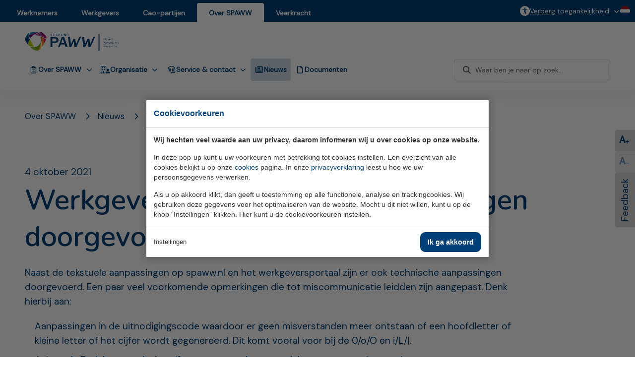

--- FILE ---
content_type: text/html; charset=UTF-8
request_url: https://spaww.nl/over-spaww/nieuws/werkgeversportaal-veel-verbeteringen-doorgevoerd/
body_size: 10283
content:
<!doctype html>
<html lang="nl"><head><meta charset="UTF-8"><title>Werkgeversportaal: veel verbeteringen doorgevoerd | SPAWW</title><meta name="description" content="De ervaringen van administratiekantoren en werkgevers van het gebruik van het werkgeversportaal zijn medio maart met een zogenaamde user experience-test onderzocht."><meta name="author" content="Digital Impact"><meta name="dcterms.rightsHolder" content="Stichting Private Aanvulling WW en WGA"><meta name="robots" content="index, follow"><meta name="mobile-web-app-capable" content="yes"><meta name="apple-mobile-web-app-capable" content="yes"><link rel="preconnect" href="//fonts.googleapis.com" crossorigin><link rel="preconnect" href="//fonts.gstatic.com" crossorigin><link rel="dns-prefetch" href="//www.googletagmanager.com"><link rel="preload" href="/_webblocks/css/wrapped/wrapped.css?v=1763716621" as="style"><link rel="preload" href="/_webblocks/js/wrapped/wrapped.js?v=1768835739" as="script"><meta property="og:title" content="Werkgeversportaal: veel verbeteringen doorgevoerd | SPAWW"><meta property="og:type" content="website"><meta property="og:url" content="https://spaww.nl/over-spaww/nieuws/werkgeversportaal-veel-verbeteringen-doorgevoerd/"><meta property="og:description" content="De ervaringen van administratiekantoren en werkgevers van het gebruik van het werkgeversportaal zijn medio maart met een zogenaamde user experience-test onderzocht."><meta property="twitter:card" content="summary_large_image"><meta property="twitter:title" content="Werkgeversportaal: veel verbeteringen doorgevoerd | SPAWW"><meta property="twitter:description" content="De ervaringen van administratiekantoren en werkgevers van het gebruik van het werkgeversportaal zijn medio maart met een zogenaamde user experience-test onderzocht."><link rel="canonical" href="https://spaww.nl/over-spaww/nieuws/werkgeversportaal-veel-verbeteringen-doorgevoerd/"><link href="/_webblocks/css/wrapped/wrapped.css?v=1763716621" type="text/css" rel="stylesheet"><meta name="msvalidate.01" content="F109BDC7F9E6B1227FFA5E6CDA7959F9" /><meta name="viewport" content="width=device-width,initial-scale=1"><meta name="viewport" content="width=device-width,initial-scale=1"><meta property="og:logo" content="/_webblocks/images/logo.svg"><link rel="apple-touch-icon" sizes="180x180" href="/_webblocks/files/favicon/apple-touch-icon.png"><link rel="icon" type="image/png" sizes="32x32" href="/_webblocks/files/favicon.ico"><link rel="icon" type="image/png" sizes="16x16" href="/_webblocks/files/favicon/favicon-16x16.png"><link rel="manifest" href="/_webblocks/files/favicon/site.webmanifest"><link rel="mask-icon" href="/_webblocks/files/favicon/safari-pinned-tab.svg" color="#5bbad5"><meta name="msapplication-TileColor" content="#da532c"><meta name="theme-color" content="#da532c"></head><body class=""><div id="framework-cookies" class="closed" data-nosnippet><style> #framework-cookies, #framework-cookies-banner { --framework-cookies-main-color: 0, 64, 119; } </style><div id="framework-cookies-inner"><div id="framework-cookies-content"><div id="framework-cookies-welcome" class="framework-cookies-content"><div class="framework-cookies-top"><span class="framework-cookies-title">Cookievoorkeuren</span></div><div class="framework-cookies-body"><div class="framework-cookies-intro framework-cookie-content"><p><strong>Wij hechten veel waarde aan uw privacy, daarom informeren wij u over cookies op onze website.</strong></p><p>In deze pop-up kunt u uw voorkeuren met betrekking tot cookies instellen. Een overzicht van alle cookies bekijkt u op onze <a href="/cookies/">cookies</a> pagina. In onze <a href="/privacyverklaringen/">privacyverklaring</a> leest u hoe we uw persoonsgegevens verwerken. </p><p>Als u op akkoord klikt, dan geeft u toestemming op alle functionele, analyse en trackingcookies. Wij gebruiken deze gegevens voor het optimaliseren van de website. Mocht u dit niet willen, kunt u op de knop “Instellingen” klikken. Hier kunt u de cookievoorkeuren instellen.</p></div></div><div class="framework-cookies-bottom"><span class="framework-cookies-bottom-close" onclick="framework_cookie.settings()">Instellingen</span><span class="framework-button" onclick="framework_cookie.changePackage('complete'); framework_cookie.save();">Ik ga akkoord</span></div></div><div id="framework-cookies-settings" style="display: none;" class="framework-cookies-content"><div class="framework-cookies-top"><span class="framework-cookies-title">Cookievoorkeuren</span></div><div class="framework-cookies-body"><div class="framework-cookies-intro framework-cookie-content"><p><strong>Wij hechten veel waarde aan uw privacy, daarom informeren wij u over cookies op onze website.</strong></p><p>In deze pop-up kunt u uw voorkeuren met betrekking tot cookies instellen. Een overzicht van alle cookies bekijkt u op onze <a href="/cookies/">cookies</a> pagina. In onze <a href="/privacyverklaringen/">privacyverklaring</a> leest u hoe we uw persoonsgegevens verwerken. </p></div><div id="framework-cookies-packages"><div class="framework-cookie-package" data-package="essential"><div class="framework-cookie-package-inner"><div class="framework-cookie-package-details framework-cookie-content"><div class="framework-cookie-title framework-cookie-title--small"> Ik wil alleen noodzakelijke cookies <div class="framework-toggle"><input type="checkbox" id="framework-cookie-switch-essential" value="essential"><label for="framework-cookie-switch-essential"></label></div></div><p>We gebruiken alleen functionele cookies die noodzakelijk zijn om deze website goed te laten werken.</p></div></div></div><div class="framework-cookie-package active" data-package="basic"><div class="framework-cookie-package-inner"><div class="framework-cookie-package-details framework-cookie-content"><div class="framework-cookie-title framework-cookie-title--small"> Ik wil alleen de basis cookies <div class="framework-toggle"><input type="checkbox" checked id="framework-cookie-switch-basic" value="basic"><label for="framework-cookie-switch-basic"></label></div></div><p>We gebruiken alleen functionele en geanonimiseerde analysecookies. We meten bijvoorbeeld hoeveel bezoekersaantallen maar zien niet wie u bent.</p></div></div></div><div class="framework-cookie-package" data-package="complete"><div class="framework-cookie-package-inner"><div class="framework-cookie-package-details framework-cookie-content"><div class="framework-cookie-title framework-cookie-title--small"> Ik geef toestemming voor alle cookies <div class="framework-toggle"><input type="checkbox" id="framework-cookie-switch-complete" value="complete"><label for="framework-cookie-switch-complete"></label></div></div><p>We gebruiken alle functionele, analyse en trackingcookies voor het optimaliseren van de website.&nbsp;</p></div></div></div></div></div><div class="framework-cookies-bottom"><span class="framework-cookies-bottom-close" onclick="framework_cookie.settings('hide')">Terug</span><span class="framework-button" onclick="framework_cookie.save()">Opslaan</span></div></div></div></div></div><div id="wrapper"><header id="header"><div id="header-top" class="w100"><div class="flex flex-items-space-between align-middle container h100"><div class="hide-on-landingspage"><nav class="theme-picker"><ul><li class="grid-col "><a href="/werknemers/" data-href="/werknemers/" target="_self" class="" rel=""><span>Werknemers</span></a></li><li class="grid-col "><a href="/werkgevers/" data-href="/werkgevers/" target="_self" class="" rel=""><span>Werkgevers</span></a></li><li class="grid-col "><a href="/cao-partijen/" data-href="/cao-partijen/" target="_self" class="" rel=""><span>Cao-partijen</span></a></li><li class="grid-col "><a href="/over-spaww/" data-href="/over-spaww/" target="_self" class="" rel=""><span>Over SPAWW</span></a></li><li class="grid-col "><a href="/veerkracht/" data-href="/veerkracht/" target="_self" class="" rel=""><span>Veerkracht</span></a></li></ul></nav></div><div class="show-on-landingspage"><a href="/werknemers/alles-over-mijn-uitkering/" class="color-white smaller">Belangrijke informatie over uw uitkering</a></div><div class="flex gap-25 align-middle margin-l-auto hide-md"><div class="toggle-accessibility"><svg xmlns="http://www.w3.org/2000/svg" width="20" height="20" viewBox="0 0 20 20" fill="none"><path d="M10 20C8.63399 20 7.34641 19.7386 6.13726 19.2157C4.93464 18.6928 3.87255 17.9706 2.95098 17.049C2.02941 16.1275 1.30719 15.0654 0.784314 13.8627C0.261438 12.6536 0 11.366 0 10C0 8.63399 0.261438 7.34967 0.784314 6.14706C1.30719 4.93791 2.02614 3.87255 2.94118 2.95098C3.86275 2.02941 4.92484 1.30719 6.12745 0.784314C7.3366 0.261438 8.62418 0 9.9902 0C11.3562 0 12.6438 0.261438 13.8529 0.784314C15.0621 1.30719 16.1275 2.02941 17.049 2.95098C17.9706 3.87255 18.6928 4.93791 19.2157 6.14706C19.7386 7.34967 20 8.63399 20 10C20 11.366 19.7386 12.6536 19.2157 13.8627C18.6928 15.0654 17.9706 16.1275 17.049 17.049C16.1275 17.9706 15.0621 18.6928 13.8529 19.2157C12.6503 19.7386 11.366 20 10 20ZM10 6.57843C9.52288 6.57843 9 6.55882 8.43137 6.51961C7.86275 6.47386 7.32026 6.42157 6.80392 6.36275C6.28758 6.29739 5.86601 6.23856 5.53922 6.18627C5.5 6.17974 5.45752 6.1732 5.41177 6.16667C5.36601 6.15359 5.31699 6.14706 5.26471 6.14706C5.14052 6.14706 5.02288 6.19935 4.91177 6.30392C4.80719 6.40196 4.7549 6.54248 4.7549 6.72549C4.7549 7.03922 4.89542 7.22876 5.17647 7.29412C5.26144 7.32026 5.44444 7.35294 5.72549 7.39216C6.00654 7.43137 6.31699 7.47386 6.65686 7.51961C6.99673 7.56536 7.30392 7.60784 7.57843 7.64706C7.85294 7.67974 8.02614 7.70261 8.09804 7.71569C8.39869 7.77451 8.55556 7.9902 8.56863 8.36275C8.56863 8.53922 8.56536 8.81373 8.55882 9.18627C8.55882 9.55882 8.54902 9.94771 8.52941 10.3529C8.5098 10.7516 8.47712 11.0752 8.43137 11.3235C8.41177 11.4804 8.36275 11.732 8.28431 12.0784C8.21242 12.4183 8.12745 12.8007 8.02941 13.2255C7.93137 13.6438 7.83333 14.0523 7.73529 14.451C7.64379 14.8431 7.56536 15.1765 7.5 15.451C7.43464 15.719 7.39869 15.866 7.39216 15.8922C7.33987 16.0882 7.36275 16.2647 7.46078 16.4216C7.56536 16.5719 7.71895 16.6471 7.92157 16.6471C8.20915 16.6471 8.40196 16.4673 8.5 16.1078C8.54575 15.9248 8.61111 15.6536 8.69608 15.2941C8.78758 14.9281 8.88562 14.5392 8.9902 14.1275C9.10131 13.7092 9.20261 13.3268 9.29412 12.9804C9.39216 12.634 9.46732 12.3824 9.51961 12.2255C9.57843 12.0098 9.64052 11.8562 9.70588 11.7647C9.77778 11.6732 9.87582 11.6275 10 11.6275C10.1242 11.6275 10.219 11.6732 10.2843 11.7647C10.3497 11.8562 10.4216 12.0098 10.5 12.2255C10.5392 12.3824 10.6046 12.634 10.6961 12.9804C10.7876 13.3268 10.8856 13.7092 10.9902 14.1275C11.1013 14.5392 11.2026 14.9281 11.2941 15.2941C11.3856 15.6536 11.4542 15.9248 11.5 16.1078C11.5915 16.4673 11.7843 16.6471 12.0784 16.6471C12.2745 16.6471 12.4216 16.5719 12.5196 16.4216C12.6242 16.2647 12.6503 16.0882 12.598 15.8922C12.5915 15.866 12.5556 15.719 12.4902 15.451C12.4314 15.1765 12.3529 14.8431 12.2549 14.451C12.1634 14.0523 12.0686 13.6438 11.9706 13.2255C11.8725 12.8007 11.7843 12.4183 11.7059 12.0784C11.634 11.732 11.585 11.4804 11.5588 11.3235C11.5196 11.0752 11.4902 10.7516 11.4706 10.3529C11.4575 9.94771 11.4477 9.55882 11.4412 9.18627C11.4412 8.81373 11.4412 8.53922 11.4412 8.36275C11.4412 7.99673 11.5948 7.78105 11.902 7.71569C11.9739 7.70261 12.1471 7.67974 12.4216 7.64706C12.6961 7.60784 13.0033 7.56863 13.3431 7.52941C13.683 7.48366 13.9935 7.44118 14.2745 7.40196C14.5556 7.35621 14.7353 7.32026 14.8137 7.29412C15.1013 7.22222 15.2451 7.03268 15.2451 6.72549C15.2451 6.54248 15.1863 6.40196 15.0686 6.30392C14.9575 6.19935 14.8431 6.14706 14.7255 6.14706C14.6797 6.14706 14.634 6.15359 14.5882 6.16667C14.5425 6.1732 14.4967 6.17974 14.451 6.18627C14.1242 6.23856 13.7026 6.29739 13.1863 6.36275C12.6765 6.42157 12.1373 6.47386 11.5686 6.51961C11 6.55882 10.4771 6.57843 10 6.57843ZM10 5.92157C10.3595 5.92157 10.6667 5.79412 10.9216 5.53922C11.183 5.27778 11.3137 4.96732 11.3137 4.60784C11.3137 4.23529 11.183 3.92157 10.9216 3.66667C10.6667 3.41176 10.3595 3.28431 10 3.28431C9.63399 3.28431 9.32353 3.41176 9.06863 3.66667C8.81373 3.92157 8.68627 4.23529 8.68627 4.60784C8.68627 4.96732 8.81373 5.27778 9.06863 5.53922C9.32353 5.79412 9.63399 5.92157 10 5.92157Z" fill="white"/></svg><div class="toggle-accessibility-text"><a href="#" data-toggle-accessibility-open="Verberg" data-toggle-accessibility-close="Toon" data-toggle-accessibility class="toggle-accessibility-label">Verberg</a> toegankelijkheid</div></div><nav aria-label="Talen"><ul><li class="language-switch has-childs"><a class="flex has-childs" href="#" tabindex=""><svg class="language-flag" xmlns="http://www.w3.org/2000/svg" width="20" height="20" viewBox="0 0 20 20" fill="none"><rect x="-3" y="-0.375" width="26" height="7" fill="#B01623"/><rect x="-3" y="6.625" width="26" height="7" fill="white"/><rect x="-3" y="13.625" width="26" height="7" fill="#1B448C"/></svg></a><ul class="language-dropdown"><li class="grid-col "><a href="/english/" data-href="/english/" target="_self" class="" rel=""><span>English</span></a></li><li class="grid-col "><a href="/deutsch/" data-href="/deutsch/" target="_self" class="" rel=""><span>Deutsch</span></a></li><li class="grid-col "><a href="/francais/" data-href="/francais/" target="_self" class="" rel=""><span>Français</span></a></li><li class="grid-col "><a href="/espanol/" data-href="/espanol/" target="_self" class="" rel=""><span>Espanol</span></a></li><li class="grid-col "><a href="/blgariya/" data-href="/blgariya/" target="_self" class="" rel=""><span>Bŭlgariya</span></a></li><li class="grid-col "><a href="/romanesc/" data-href="/romanesc/" target="_self" class="" rel=""><span>Românesc</span></a></li><li class="grid-col "><a href="/polski/" data-href="/polski/" target="_self" class="" rel=""><span>Polski</span></a></li><li class="grid-col "><a href="/zhngguo-ren/" data-href="/zhngguo-ren/" target="_self" class="" rel=""><span>Zhōngguó rén</span></a></li><li class="grid-col "><a href="/turkce/" data-href="/turkce/" target="_self" class="" rel=""><span>Türkçe</span></a></li></ul></li></ul></nav></div></div></div><div id="header-bottom" class="w100"><div class="container w100 padding-t-7 padding-t-md-0"><div class="flex flex-items-space-between align-middle"><a href="/werknemers/" id="logo" ><img src="/_webblocks/images/logo.svg" alt="Logo"></a><nav id="secondary-menu" class="hide-md" aria-label="Secundair menu"></nav><dialog id="login-dialog" class="dialog dialog-fixed"><div class="dialog-content"><div class="container"><div class="grid gap-20 gap-15-sm grid-cols-3 grid-cols-md-1"><div class="item border flex flex-items-column green-item" ><h3 class="margin-t-0 margin-b-0 h3">Uitkeringsgerechtigden</h3><p class="subtitle margin-0 margin-b-8 hide-md">hier kunt u</p><div class="user-content has-check-list flex-grow hide-md smaller"><ul><li>Verantwoordingsformulier indienen </li><li>Persoonlijke gegevens wijzigen </li><li>Ziekte, vakanties, etc. doorgeven </li></ul></div><a href="https://particulier.spaww.nl/SignIn" class="button w-fit green margin-t-6" data-icon-after="arrow-up-right-from-square">Inloggen als uitkeringsgerechtigde</a></div><div class="item border flex flex-items-column orange-item" ><h3 class="margin-t-0 margin-b-0 h3">Werkgevers</h3><p class="subtitle margin-0 margin-b-8 hide-md">hier kunt u</p><div class="user-content has-check-list flex-grow hide-md smaller"><ul><li>Aangiftes indienen en corrigeren </li><li>Nota's raadplegen en downloaden </li><li>Een administratiekantoor machtigen </li></ul></div><a href="https://werkgever.spaww.nl/SignIn" class="button w-fit orange margin-t-6" data-icon-after="arrow-up-right-from-square">Inloggen als werkgever</a></div><div class="item border flex flex-items-column gray-item" ><h3 class="margin-t-0 margin-b-0 h3">Administratiekantoren</h3><p class="subtitle margin-0 margin-b-8 hide-md">hier kunt u</p><div class="user-content has-check-list flex-grow hide-md smaller"><ul><li>Machtigingen van werkgevers verifiëren </li><li>Aangiftes indienen namens werkgevers </li><li>Nota's raadplegen en downloaden </li></ul></div><a href="https://werkgever.spaww.nl/SignIn" class="button w-fit gray margin-t-6" data-icon-after="arrow-up-right-from-square">Inloggen als administratiekantoor</a></div></div><a class="close-button button secondary flex flex-items-center button w100 show-md margin-t-7" data-dialog-close="login-dialog">Sluiten<i data-fa-icon="xmark"></i></a></div></div></dialog><a href="#" id="menu-toggler" class="mobile-menu-toggler show-md push-right"><i data-fa-icon="bars"></i></a></div><div id="header-nav" class="hide-md margin-t-8"><nav id ="header-menu" aria-label="Hoofdmenu"><ul><li class="grid-col no-link has-childs"><a href="#" data-href="#" target="_self" class="" rel=""><i data-fa-icon="clipboard-list" data-fa-style=""></i><span>Over SPAWW</span></a><ul><li class="grid-col "><a href="/over-spaww/achtergrond-paww-regeling/" data-href="/over-spaww/achtergrond-paww-regeling/" target="_self" class="" rel=""><span>Achtergrond PAWW-regeling</span></a></li><li class="grid-col "><a href="/over-spaww/paww-zo-werkt-het/" data-href="/over-spaww/paww-zo-werkt-het/" target="_self" class="" rel=""><span>PAWW: zo werkt het</span></a></li><li class="grid-col "><a href="/over-spaww/missie-en-visie/" data-href="/over-spaww/missie-en-visie/" target="_self" class="" rel=""><span>Missie en visie</span></a></li><li class="grid-col "><a href="/over-spaww/samenwerkingspartners/" data-href="/over-spaww/samenwerkingspartners/" target="_self" class="" rel=""><span>Samenwerkingspartners</span></a></li></ul></li><li class="grid-col no-link has-childs"><a href="#" data-href="#" target="_self" class="" rel=""><i data-fa-icon="building-user" data-fa-style=""></i><span>Organisatie</span></a><ul><li class="grid-col "><a href="/over-spaww/bestuur/" data-href="/over-spaww/bestuur/" target="_self" class="" rel=""><span>Bestuur</span></a></li><li class="grid-col "><a href="/over-spaww/team/" data-href="/over-spaww/team/" target="_self" class="" rel=""><span>Team</span></a></li><li class="grid-col "><a href="/over-spaww/werken-bij/" data-href="/over-spaww/werken-bij/" target="_self" class="" rel=""><span>Werken bij</span></a></li></ul></li><li class="grid-col no-link has-childs"><a href="#" data-href="#" target="_self" class="" rel=""><i data-fa-icon="headset" data-fa-style=""></i><span>Service &amp; contact</span></a><ul><li class="grid-col "><a href="/over-spaww/veelgestelde-vragen-over-stichting-paww/" data-href="/over-spaww/veelgestelde-vragen-over-stichting-paww/" target="_self" class="" rel=""><span>Veelgestelde vragen over Stichting PAWW</span></a></li><li class="grid-col "><a href="/over-spaww/contact/" data-href="/over-spaww/contact/" target="_self" class="" rel=""><span>Contact</span></a></li><li class="grid-col "><a href="/over-spaww/documenten/" data-href="/over-spaww/documenten/" target="_self" class="" rel=""><span>Documenten</span></a></li><li class="grid-col "><a href="/over-spaww/kalender-uitkering--aangifte/" data-href="/over-spaww/kalender-uitkering--aangifte/" target="_self" class="" rel=""><span>Kalender Uitkering &amp; Aangifte</span></a></li></ul></li><li class="grid-col "><a href="/over-spaww/nieuws/" data-href="/over-spaww/nieuws/" target="_self" class="" rel=""><i data-fa-icon="newspaper" data-fa-style=""></i><span>Nieuws</span></a></li><li class="grid-col "><a href="/over-spaww/documenten/" data-href="/over-spaww/documenten/" target="_self" class="" rel=""><i data-fa-icon="file" data-fa-style=""></i><span>Documenten</span></a></li></ul></nav><form id="header-search" action="/zoeken/" method="GET" data-ajax="true" data-params="true" class="search-form flex-grow margin-t-0" autocomplete="off" role="search" aria-label="Zoeken"><div class="search-placeholder-wrapper"><input class="search-input" type="text" name="search" placeholder="Waar ben je naar op zoek..." autocomplete="off" aria-label="Zoeken"></div></form></div></div></div></header><div id="mobile-menu"><div class="mobile-search"><form id="header-search" action="/zoeken/" method="GET" data-ajax="true" data-params="true" class="search-form flex-grow margin-t-0" autocomplete="off" role="search" aria-label="Zoeken"><div class="search-placeholder-wrapper"><input class="search-input" type="text" name="search" placeholder="Waar ben je naar op zoek..." autocomplete="off" aria-label="Zoeken"></div></form></div><div id="mobile-menu-nav"><nav class="menu scrollbar flex-grow flex-shrink"><ul><li class="has-submenu"><div class="submenu" data-level="1"><div class="header"><i class="icon" data-fa-icon="arrow-left-long"></i><span>Over SPAWW</span></div><div class="nav scrollbar"><ul><li class=""><a href="/over-spaww/achtergrond-paww-regeling/" target="_self"><span>Achtergrond PAWW-regeling</span></a></li><li class=""><a href="/over-spaww/paww-zo-werkt-het/" target="_self"><span>PAWW: zo werkt het</span></a></li><li class=""><a href="/over-spaww/missie-en-visie/" target="_self"><span>Missie en visie</span></a></li><li class=""><a href="/over-spaww/samenwerkingspartners/" target="_self"><span>Samenwerkingspartners</span></a></li></ul></div></div><a class="trigger-submenu" target="_self"><i data-fa-icon="clipboard-list" data-fa-style=""></i><span>Over SPAWW</span></a></li><li class="has-submenu"><div class="submenu" data-level="1"><div class="header"><i class="icon" data-fa-icon="arrow-left-long"></i><span>Organisatie</span></div><div class="nav scrollbar"><ul><li class=""><a href="/over-spaww/bestuur/" target="_self"><span>Bestuur</span></a></li><li class=""><a href="/over-spaww/team/" target="_self"><span>Team</span></a></li><li class=""><a href="/over-spaww/werken-bij/" target="_self"><span>Werken bij</span></a></li></ul></div></div><a class="trigger-submenu" target="_self"><i data-fa-icon="building-user" data-fa-style=""></i><span>Organisatie</span></a></li><li class="has-submenu"><div class="submenu" data-level="1"><div class="header"><i class="icon" data-fa-icon="arrow-left-long"></i><span>Service &amp; contact</span></div><div class="nav scrollbar"><ul><li class=""><a href="/over-spaww/veelgestelde-vragen-over-stichting-paww/" target="_self"><span>Veelgestelde vragen over Stichting PAWW</span></a></li><li class=""><a href="/over-spaww/contact/" target="_self"><span>Contact</span></a></li><li class=""><a href="/over-spaww/documenten/" target="_self"><span>Documenten</span></a></li><li class=""><a href="/over-spaww/kalender-uitkering--aangifte/" target="_self"><span>Kalender Uitkering &amp; Aangifte</span></a></li></ul></div></div><a class="trigger-submenu" target="_self"><i data-fa-icon="headset" data-fa-style=""></i><span>Service &amp; contact</span></a></li><li class=""><a href="/over-spaww/nieuws/" target="_self"><i data-fa-icon="newspaper" data-fa-style=""></i><span>Nieuws</span></a></li><li class=""><a href="/over-spaww/documenten/" target="_self"><i data-fa-icon="file" data-fa-style=""></i><span>Documenten</span></a></li><li class="has-submenu"><div class="submenu" data-level="1"><div class="header"><i class="icon" data-fa-icon="arrow-left-long"></i><span>Talen</span></div><div class="nav scrollbar"><ul><li class=""><a href="/english/" target="_self"><span>English</span></a></li><li class=""><a href="/deutsch/" target="_self"><span>Deutsch</span></a></li><li class=""><a href="/francais/" target="_self"><span>Français</span></a></li><li class=""><a href="/espanol/" target="_self"><span>Espanol</span></a></li><li class=""><a href="/blgariya/" target="_self"><span>Bŭlgariya</span></a></li><li class=""><a href="/romanesc/" target="_self"><span>Românesc</span></a></li><li class=""><a href="/polski/" target="_self"><span>Polski</span></a></li><li class=""><a href="/zhngguo-ren/" target="_self"><span>Zhōngguó rén</span></a></li><li class=""><a href="/turkce/" target="_self"><span>Türkçe</span></a></li></ul></div></div><a class="trigger-submenu" target="_self"><i data-fa-icon="globe" data-fa-style="solid"></i><span>Talen</span></a></li></ul></nav></div></div><div class="sidebar hide-sm hide"><div class="sidebar-items"><div class="sidebar-item font-size-control" data-font-enlarge> A<i data-fa-style="solid" data-fa-icon="plus"></i></div><div class="sidebar-item font-size-control" data-font-reduce> A<i data-fa-style="solid" data-fa-icon="minus"></i></div><div class="sidebar-item sidebar-item-vertical" data-dialog-open="feedback"><span>Feedback</span></div></div></div><main id="content"><nav id="breadcrumbs" class="breadcrumbs container padding-t-5 padding-b-7 padding-t-md-6 padding-tb-sm-7"><ol><li><a href="/over-spaww/"> Over SPAWW </a></li><li><a href="/over-spaww/nieuws/"> Nieuws </a></li><li><a href="/over-spaww/nieuws/werkgeversportaal-veel-verbeteringen-doorgevoerd/"> Werkgeversportaal: veel verbeteringen doorgevoerd </a></li></ol></nav><dialog class="dialog dialog-small of-hidden" id="feedback"><a class="dialog-close-absolute" data-dialog-close="feedback"><i data-fa-icon="xmark"></i></a><div class="dialog-content"><div id="feedback"><div class="user-content"><h3>Geef anoniem feedback over onze website</h3></div><form method="post" action="" data-ajax="true" data-toggle="validator" class="form margin-t-8" data-sameposition="true"><div class="form-item form-group has-feedback form-select form-item-required"><div class="form-label"><label for="form-element-feedback_subject" class=""> Onderwerp </label></div><div class="form-input"><select id="form-element-feedback_subject" name="feedback_subject" class="" required data-error="Selecteer een item in de lijst."><option value="0" >Algemeen</option><option value="1" >Website</option><option value="2" >Test</option></select></div><div class="help-block desc with-errors"></div></div><div class="form-item form-group has-feedback form-textarea form-item-required"><div class="form-label"><label for="form-element-feedback_reason" class=""> Beschrijf feedback </label></div><div class="form-input"><textarea id="form-element-feedback_reason" placeholder="Geef een beschrijving" name="feedback_reason" class="" required data-error="Vul dit veld in."></textarea><span class="far form-control-feedback" data-fa-icon></span></div><div class="help-block desc with-errors"></div></div><div class="form-item form-buttons "><button type="submit" name="feedback_submit" class="button small">Verstuur feedback</button></div><div class="form-sc"><input type="text" name="spam_checker" value="1" tabindex="-1"><input type="text" name="wodis_field_world" value="" autocomplete="off" tabindex="-1"><input type="text" name="wodis_field_wide" value="" autocomplete="off" tabindex="-1"><textarea name="wodis_field_web" autocomplete="off" tabindex="-1"></textarea></div><input type="hidden" value="8819673f51c0ea6ea78a156e7d46b18baad700ecc127b0e14c5a8f7d4f69eea7" name="CSRF_TOKEN"><div class="help-block desc with-errors"></div><input type="hidden" name="feedback_recaptcha" value="1"></form></div></div></dialog><section class="article-detail padding-tb"><div class="container"><div class="user-content article-content max-md"><p>4 oktober 2021</p><h1 class="margin-t-10">Werkgeversportaal: veel verbeteringen doorgevoerd</h1><p>Naast de tekstuele aanpassingen op spaww.nl en het werkgeversportaal zijn er ook technische aanpassingen doorgevoerd. Een paar veel voorkomende opmerkingen die tot miscommunicatie leidden zijn aangepast. Denk hierbij aan:</p><ul><li>Aanpassingen in de uitnodigingscode waardoor er geen misverstanden meer ontstaan of een hoofdletter of kleine letter of het cijfer wordt gegenereerd. Dit komt vooral voor bij de 0/o/O en i/L/|. </li><li>Achter de Berichten en de Aangiftes tonen we daarvan ook het openstaande aantal. </li><li>Als de aangifte nieuw is wordt niet het bedrag 0,00 getoond maar -,--.</li></ul><p>Vanaf begin augustus zijn deze en nog enkele verbeteringen al doorgevoerd.</p></div></div></section><section class="related padding-tb"><div class="container"><div class="user-content max-sm push-center text-center"><h2>Andere nieuwsberichten</h2></div><div class="grid grid-cols-3 grid-cols-md-2 grid-cols-sm-1 grid-gaps-8 margin-t-6 margin-t-sm-7"><div class="grid-col"><a href="/over-spaww/nieuws/resultaten-onderzoek-paww-regeling-nog-vrij-onbekend-én-hoog-gewaardeerd/" class="card"><div class="card-image"><picture class="framework-lazy-holder" data-cover=""><source type="image/webp" data-srcset="/images/news/scherm-afbeelding-2026-01-08-om-15-48-00.png?resolution=425x265&quality=95&type=webp 1x, /images/news/scherm-afbeelding-2026-01-08-om-15-48-00.png?resolution=850x530&quality=95&type=webp 2x"><img class="framework-lazy" data-cover data-pd="2" alt="Resultaten onderzoek: PAWW-regeling nog vrij onbekend én hoog gewaardeerd" width="425" height="265" data-src="/images/news/scherm-afbeelding-2026-01-08-om-15-48-00.png?resolution=425x265&quality=95"></picture></div><div class="card-content"><div class="card-date"> 8 januari 2026 </div><div class="card-title margin-t-10">Resultaten onderzoek: PAWW-regeling nog vrij onbekend én hoog gewaardeerd</div></div></a></div><div class="grid-col"><a href="/over-spaww/nieuws/mentaalfit-kosteloos-ontwikkelprogramma-voor-bedrijven-schrijf-je-in/" class="card"><div class="card-image"><picture class="framework-lazy-holder" data-cover=""><source type="image/webp" data-srcset="/images/news/vk-vu-mentaal-fit-1732x1080.png?resolution=425x265&quality=95&type=webp 1x, /images/news/vk-vu-mentaal-fit-1732x1080.png?resolution=850x530&quality=95&type=webp 2x"><img class="framework-lazy" data-cover data-pd="2" alt="MentaalFit: kosteloos ontwikkeltraject voor bedrijven - schrijf je in!" width="425" height="265" data-src="/images/news/vk-vu-mentaal-fit-1732x1080.png?resolution=425x265&quality=95"></picture></div><div class="card-content"><div class="card-date"> 10 december 2025 </div><div class="card-title margin-t-10">MentaalFit: kosteloos ontwikkeltraject voor bedrijven - schrijf je in!</div></div></a></div><div class="grid-col"><a href="/over-spaww/nieuws/kwartaalverslag-q2-2025/" class="card"><div class="card-image"><picture class="framework-lazy-holder" data-cover=""><source type="image/webp" data-srcset="/images/news/thread-viewer-2.png?resolution=425x265&quality=95&type=webp 1x, /images/news/thread-viewer-2.png?resolution=850x530&quality=95&type=webp 2x"><img class="framework-lazy" data-cover data-pd="2" alt="Kwartaalverslag Q2 2025" width="425" height="265" data-src="/images/news/thread-viewer-2.png?resolution=425x265&quality=95"></picture></div><div class="card-content"><div class="card-date"> 17 november 2025 </div><div class="card-title margin-t-10">Kwartaalverslag Q2 2025</div></div></a></div></div></div></section></main><footer id="footer"><div id="footer-top" class="padding-t-5 padding-t-md-3 padding-tb-sm-5 margin-t-4" data-hide-footer="0"><div class="container"><div class="max-w-large push-center"><div class="user-content text-center text-left-sm"><h2>Neem contact op met SPAWW</h2></div><div class="grid grid-cols-2 grid-gaps-6 grid-gaps-sm-5 grid-cols-sm-1 margin-t-6"><div class="grid-col"><div class="footer-tile"><div class="user-content p-is-small"><div id="footer-contact" class="fcnmt"><h5>Stuur een bericht</h5><p>Via onderstaande knop kunt u ons een bericht sturen.</p><p><a data-icon-before="user-headset" id="contact-url" class="button outline fs-16" href="/over-spaww/contact" target="_blank">Stuur bericht</a></p><h5>Persvraag?</h5><p>Via <a href="mailto:pers@spaww.nl">pers@spaww.nl.</a></p></div></div><div class="flex align-middle gap-5 margin-t-5 margin-t-md-6 margin-t-sm-7 small"><i data-fa-icon="clock"></i><span>Binnen <strong>4 werkdagen</strong> antwoord</span></div></div></div><div class="grid-col"><div class="footer-tile"><div class="user-content p-is-small"><div id="footer-content" class="fcnmt"><p>Liever in gesprek met een medewerker? Bel een van onderstaande nummers.<br></p><h5>Bel de werknemerstelefoon</h5><p><a data-icon-before="phone" class="button outline fs-16" href="tel:0884044607">088 404 4607</a></p><h5>Bel de werkgeverstelefoon</h5><p><a data-icon-before="phone" class="button outline fs-16" href="tel:0884044606">088 404 4606</a></p></div></div></div></div></div></div></div></div><div id="footer-image"></div><div id="footer-middle" class="padding-tb"><div class="container"><div class="gaps-wrapper gaps-1 gaps-lg-2 gaps-md-3 gaps-sm-5"><div class="row align-middle"><div class="col col-5 col-md-12"><div class="padding-5 padding-sm-6 bg-gray-light rounded"><div class="user-content"><h3>Blijf op de hoogte</h3><p class="small">Ontvang het bestuursbericht en blijf op de hoogte van het laatste nieuws rondom de PAWW. U wordt ingeschreven in de verzendlijst.</p></div><form id="footer-newsletter" method="post" action="/nieuwsbrief-inschrijven/" data-ajax="true" data-toggle="validator" class="form form-footer hide-help-block"><div class="flex flex-items-wrap align-middle gap-15"><div class="form-item form-group has-feedback form-input form-email margin-t-0 flex-grow form-item-required"><div class="form-input"><input name="footer_newsletter_email" id="form-element-footer_newsletter_email" value="" type="email" placeholder="E-mailadres" required data-error="Vul dit veld in." pattern="^[\w\-]+(?:\.[\w\-]+)*@(?:[\w\-]+\.)*\w[\w\-]{0,66}\.[a-zA-Z0-9\-]{2,63}$" data-pattern-error="Dit veld is ongeldig."><span class="far form-control-feedback" data-fa-icon></span></div><div class="help-block desc with-errors"></div></div><button type="submit" name="footer_newsletter_submit" class="button w100-sm">Aanmelden</button></div><div class="help-block desc with-errors"></div><input type="hidden" name="footer_newsletter_recaptcha" value="1"><input type="hidden" value="57e30277b7f1a52abe221afb1b167af918d402f11a7069a026f868695d4edcf7" name="CSRF_TOKEN"><input type="hidden" id="footer_newsletter_register_as" name="footer_newsletter_register_as" value="4"></form></div></div><div class="col col-6 col-md-12"><nav id="footer-nav" aria-label="Menu"><ul><li class="grid-col "><a href="/over-spaww/" data-href="/over-spaww/" target="_self" class="" rel=""><span>Over SPAWW</span></a></li><li class="grid-col "><a href="/over-spaww/werken-bij/" data-href="/over-spaww/werken-bij/" target="_self" class="" rel=""><span>Werken bij</span></a></li><li class="grid-col "><a href="/over-spaww/veelgestelde-vragen-over-stichting-paww/" data-href="/over-spaww/veelgestelde-vragen-over-stichting-paww/" target="_self" class="" rel=""><span>Veelgestelde vragen over Stichting PAWW</span></a></li><li class="grid-col "><a href="/over-spaww/contact/" data-href="/over-spaww/contact/" target="_self" class="" rel=""><span>Kom in contact</span></a></li></ul></nav></div></div></div></div></div><hr class="margin-t-0"><div id="footer-bottom" class="padding-tb-9"><div class="container"><div class="flex flex-items-space-between gap-15 align-middle flex-items-wrap"><div class="flex gap-30 gap-15-sm align-middle flex-items-wrap"><span> Copyright &copy; 2026 SPAWW </span><nav aria-label="Disclaimer"><ul class="flex align-middle gap-30 gap-15-sm margin-t-0"><li class="grid-col "><a href="/cookies/" data-href="/cookies/" target="_self" class="" rel=""><span>Cookies</span></a></li><li class="grid-col "><a href="/privacyverklaringen/" data-href="/privacyverklaringen/" target="_self" class="" rel=""><span>Privacyverklaringen</span></a></li></ul></nav></div><nav aria-label="Socials"><ul class="socials-icons margin-t-0"><li class="grid-col "><a href="https://www.facebook.com/StichtingPAWW/" data-href="https://www.facebook.com/StichtingPAWW/" target="_self" class="" rel=""><i data-fa-icon="square-facebook" data-fa-style="brands"></i><span>Facebook</span></a></li><li class="grid-col "><a href="https://twitter.com/StichtingPAWW" data-href="https://twitter.com/StichtingPAWW" target="_self" class="" rel=""><i data-fa-icon="x-twitter" data-fa-style="brands"></i><span>Twitter</span></a></li><li class="grid-col "><a href="https://www.linkedin.com/company/spaww" data-href="https://www.linkedin.com/company/spaww" target="_self" class="" rel=""><i data-fa-icon="linkedin" data-fa-style="brands"></i><span>LinkedIn</span></a></li><li class="grid-col "><a href="https://www.youtube.com/@stichtingpaww" data-href="https://www.youtube.com/@stichtingpaww" target="_self" class="" rel=""><i data-fa-icon="youtube" data-fa-style="brands"></i><span>Youtube</span></a></li></ul></nav></div></div></div></footer></div>
<script src="/_webblocks/js/wrapped/wrapped.js?v=1768835739"></script> <script>
    var currentdomain = 'https://spaww.nl';
    window.languageCode = '';
    var title = 'SPAWW';

                window.dataLayer = window.dataLayer || [];
            function gtag(){dataLayer.push(arguments);}

            gtag('consent', 'default', {
                'analytics_storage': 'granted',
                'functionality_storage' : 'granted',
                'ad_storage': 'denied',
                'ad_user_data': 'denied',
                'ad_personalization': 'denied'
            });
                        (function(w,d,s,l,i){w[l]=w[l]||[];w[l].push({'gtm.start':
            new Date().getTime(),event:'gtm.js'});var f=d.getElementsByTagName(s)[0],
            j=d.createElement(s),dl=l!='dataLayer'?'&l='+l:'';j.async=true;j.src=
            'https://www.googletagmanager.com/gtm.js?id='+i+dl;f.parentNode.insertBefore(j,f);
            })(window,document,'script','dataLayer','GTM-WNHLTPB');

            window.gtm = true;

            gtag({
                'event':'virtualPageView',
                'page': {
                    'title': 'Werkgeversportaal: veel verbeteringen doorgevoerd | SPAWW',
                    'url': '/over-spaww/nieuws/werkgeversportaal-veel-verbeteringen-doorgevoerd/'
                }
            });
                    framework_dependencies.register({"fancybox":{"css":["\/submodules\/fancybox\/css\/fancybox.css?v=1730820681"],"js":["\/submodules\/fancybox\/js\/fancybox.js?v=1730820681","\/submodules\/fancybox\/js\/translations\/nl.js?v=1706266331","\/_webblocks\/js\/vendor\/fancybox.js?v=1758185872"]},"kube.code":{"js":["\/submodules\/kube\/js\/code.js?v=1704789302"]},"eav_filters":{"js":["\/libraries\/_webblocks\/js\/vendor\/filters.js?v=1756974043"],"css":[]},"tippy":{"css":["\/_webblocks\/css\/vendor\/tippy.css?v=1706266325"],"js":["\/_webblocks\/js\/vendor\/tippy\/popper.min.js?v=1706614269","\/_webblocks\/js\/vendor\/tippy\/tippy.umd.min.js?v=1706266325"]},"speaker":{"js":["\/_webblocks\/js\/vendor\/speaker\/speak-utils.js?v=1716381142","\/_webblocks\/js\/vendor\/speaker\/speak.js?v=1716381142","\/_webblocks\/js\/vendor\/speaker\/read.js?v=1718624111"]},"autocomplete":{"js":["\/_webblocks\/js\/vendor\/autocomplete\/core.js?v=1706713559"]}});
        </script> <script>
                domReady(() => {
                    framework_cookie.init();
                    framework_cookie.date = '';
                                            framework_cookie.open();
                                        });
            </script> <script type="application/ld+json">{
    "@context": "https:\/\/schema.org",
    "@type": "BreadcrumbList",
    "itemListElement": [
        {
            "@type": "ListItem",
            "position": 1,
            "name": "Over SPAWW",
            "item": "https:\/\/spaww.nl\/over-spaww\/"
        },
        {
            "@type": "ListItem",
            "position": 2,
            "name": "Nieuws",
            "item": "https:\/\/spaww.nl\/over-spaww\/nieuws\/"
        },
        {
            "@type": "ListItem",
            "position": 3,
            "name": "Werkgeversportaal: veel verbeteringen doorgevoerd",
            "item": "https:\/\/spaww.nl\/over-spaww\/nieuws\/werkgeversportaal-veel-verbeteringen-doorgevoerd\/"
        }
    ]
}</script> <script>
            var initRecaptcha = () => {
                const inputs = document.querySelector('[name="feedback_recaptcha"]').closest('form').querySelectorAll('input, textarea, select');

                const doRecaptchaLoader = function() {
                    inputs.forEach(input => ['focus', 'input'].forEach(event => input.removeEventListener(event, doRecaptchaLoader)));

                    const doRecaptcha = function() {
                        grecaptcha.ready(function() {
                            grecaptcha.execute("6LcSpM0jAAAAAK0s_mC4VMGLssYUZO6664lr6lh_", {action: "form_feedback"}).then(function(token) {
                                let data = {
                                    'page': "recaptcha_v3",
                                    'action': "form_feedback",
                                    'token': token
                                };

                                fetch(`/ajax.php?${stringifyQuery(data)}`);
                            });
                        });
                    };

                    if (typeof window.grecaptcha === typeof undefined) {
                        framework_dependencies.requireJS("https://www.google.com/recaptcha/api.js?render=6LcSpM0jAAAAAK0s_mC4VMGLssYUZO6664lr6lh_", doRecaptcha);
                    } else {
                        doRecaptcha();
                    }
                };

                inputs.forEach(input => ['focus', 'input'].forEach(event => input.addEventListener(event, doRecaptchaLoader)));
            };

            initRecaptcha();
        </script> <script>
            var initRecaptcha = () => {
                const inputs = document.querySelector('[name="footer_newsletter_recaptcha"]').closest('form').querySelectorAll('input, textarea, select');

                const doRecaptchaLoader = function() {
                    inputs.forEach(input => ['focus', 'input'].forEach(event => input.removeEventListener(event, doRecaptchaLoader)));

                    const doRecaptcha = function() {
                        grecaptcha.ready(function() {
                            grecaptcha.execute("6LcSpM0jAAAAAK0s_mC4VMGLssYUZO6664lr6lh_", {action: "form_newsletter"}).then(function(token) {
                                let data = {
                                    'page': "recaptcha_v3",
                                    'action': "form_newsletter",
                                    'token': token
                                };

                                fetch(`/ajax.php?${stringifyQuery(data)}`);
                            });
                        });
                    };

                    if (typeof window.grecaptcha === typeof undefined) {
                        framework_dependencies.requireJS("https://www.google.com/recaptcha/api.js?render=6LcSpM0jAAAAAK0s_mC4VMGLssYUZO6664lr6lh_", doRecaptcha);
                    } else {
                        doRecaptcha();
                    }
                };

                inputs.forEach(input => ['focus', 'input'].forEach(event => input.addEventListener(event, doRecaptchaLoader)));
            };

            initRecaptcha();
        </script> <script>
    current_page = document.location.href;
    current_path = document.location.pathname;
    current_url = '/over-spaww/nieuws/werkgeversportaal-veel-verbeteringen-doorgevoerd/';
    current_language = 0;
    office_ip = false;

                domReady(() => {
                putReplacements([{"selector":"body","attribute":"data-header-type","value":"default"},{"selector":"body","attribute":"data-theme","value":"blue"},{"selector":"#footer_newsletter_register_as","attribute":"value","value":"4"}]);
            });
            </script>
 </body></html>


--- FILE ---
content_type: text/css
request_url: https://spaww.nl/_webblocks/css/wrapped/wrapped.css?v=1763716621
body_size: 33995
content:
@import url(https://fonts.googleapis.com/css2?family=DM+Sans&family=Nunito:wght@400;600;700&display=swap);.fa-beat{animation-name:fa-beat;animation-delay:var(--fa-animation-delay,0s);animation-direction:var(--fa-animation-direction,normal);animation-duration:var(--fa-animation-duration,1s);animation-iteration-count:var(--fa-animation-iteration-count,infinite);animation-timing-function:var(--fa-animation-timing,ease-in-out)}.fa-bounce{animation-name:fa-bounce;animation-delay:var(--fa-animation-delay,0s);animation-direction:var(--fa-animation-direction,normal);animation-duration:var(--fa-animation-duration,1s);animation-iteration-count:var(--fa-animation-iteration-count,infinite);animation-timing-function:var(--fa-animation-timing,cubic-bezier(.28,.84,.42,1))}.fa-fade{animation-name:fa-fade;animation-delay:var(--fa-animation-delay,0s);animation-direction:var(--fa-animation-direction,normal);animation-duration:var(--fa-animation-duration,1s);animation-iteration-count:var(--fa-animation-iteration-count,infinite);animation-timing-function:var(--fa-animation-timing,cubic-bezier(.4,0,.6,1))}.fa-beat-fade{animation-name:fa-beat-fade;animation-delay:var(--fa-animation-delay,0s);animation-direction:var(--fa-animation-direction,normal);animation-duration:var(--fa-animation-duration,1s);animation-iteration-count:var(--fa-animation-iteration-count,infinite);animation-timing-function:var(--fa-animation-timing,cubic-bezier(.4,0,.6,1))}.fa-flip{animation-name:fa-flip;animation-delay:var(--fa-animation-delay,0s);animation-direction:var(--fa-animation-direction,normal);animation-duration:var(--fa-animation-duration,1s);animation-iteration-count:var(--fa-animation-iteration-count,infinite);animation-timing-function:var(--fa-animation-timing,ease-in-out)}.fa-shake{animation-name:fa-shake;animation-delay:var(--fa-animation-delay,0s);animation-direction:var(--fa-animation-direction,normal);animation-duration:var(--fa-animation-duration,1s);animation-iteration-count:var(--fa-animation-iteration-count,infinite);animation-timing-function:var(--fa-animation-timing,linear)}.fa-spin{animation-name:fa-spin;animation-delay:var(--fa-animation-delay,0s);animation-direction:var(--fa-animation-direction,normal);animation-duration:var(--fa-animation-duration,2s);animation-iteration-count:var(--fa-animation-iteration-count,infinite);animation-timing-function:var(--fa-animation-timing,linear)}.fa-spin-reverse{--fa-animation-direction:reverse}.fa-pulse,.fa-spin-pulse{animation-name:fa-spin;animation-direction:var(--fa-animation-direction,normal);animation-duration:var(--fa-animation-duration,1s);animation-iteration-count:var(--fa-animation-iteration-count,infinite);animation-timing-function:var(--fa-animation-timing,steps(8));}@media (prefers-reduced-motion:reduce){.fa-beat,.fa-bounce,.fa-fade,.fa-beat-fade,.fa-flip,.fa-pulse,.fa-shake,.fa-spin,.fa-spin-pulse{animation-delay:-1ms;animation-duration:1ms;animation-iteration-count:1;transition-delay:0s;transition-duration:0s}}@keyframes fa-beat{0%,90%{transform:scale(1)}45%{transform:scale(var(--fa-beat-scale,1.25))}}@keyframes fa-bounce{0%{transform:scale(1,1) translateY(0)}10%{transform:scale(var(--fa-bounce-start-scale-x,1.1),var(--fa-bounce-start-scale-y,.9)) translateY(0)}30%{transform:scale(var(--fa-bounce-jump-scale-x,.9),var(--fa-bounce-jump-scale-y,1.1)) translateY(var(--fa-bounce-height,-.5em))}50%{transform:scale(var(--fa-bounce-land-scale-x,1.05),var(--fa-bounce-land-scale-y,.95)) translateY(0)}57%{transform:scale(1,1) translateY(var(--fa-bounce-rebound,-.125em))}64%{transform:scale(1,1) translateY(0)}100%{transform:scale(1,1) translateY(0)}}@keyframes fa-fade{50%{opacity:var(--fa-fade-opacity,.4)}}@keyframes fa-beat-fade{0%,100%{opacity:var(--fa-beat-fade-opacity,.4);transform:scale(1)}50%{opacity:1;transform:scale(var(--fa-beat-fade-scale,1.125))}}@keyframes fa-flip{50%{transform:rotate3d(var(--fa-flip-x,0),var(--fa-flip-y,1),var(--fa-flip-z,0),var(--fa-flip-angle,-180deg))}}@keyframes fa-shake{0%{transform:rotate(-15deg)}4%{transform:rotate(15deg)}8%,24%{transform:rotate(-18deg)}12%,28%{transform:rotate(18deg)}16%{transform:rotate(-22deg)}20%{transform:rotate(22deg)}32%{transform:rotate(-12deg)}36%{transform:rotate(12deg)}40%,100%{transform:rotate(0deg)}}@keyframes fa-spin{0%{transform:rotate(0deg)}100%{transform:rotate(360deg)}}.fa-border{border-color:var(--fa-border-color,#eee);border-radius:var(--fa-border-radius,.1em);border-style:var(--fa-border-style,solid);border-width:var(--fa-border-width,.08em);padding:var(--fa-border-padding,.2em .25em .15em)}.fa-pull-left{float:left;margin-right:var(--fa-pull-margin,.3em)}.fa-pull-right{float:right;margin-left:var(--fa-pull-margin,.3em)}:root{--fa-width:1.25em;--fa-height:1em;--fa-ratio:1.25 / 1}[data-fa-icon]::before,.fa{-moz-osx-font-smoothing:grayscale;-webkit-font-smoothing:antialiased;display:var(--fa-display,inline-flex);font-style:normal;font-variant:normal;text-rendering:auto;width:var(--fa-width);max-width:100%;height:var(--fa-height);aspect-ratio:var(--fa-ratio);-webkit-mask-image:var(--fa-icon,url());mask-image:var(--fa-icon,url());-webkit-mask-size:min(var(--fa-width), 100%) min(var(--fa-height), 100%);mask-size:min(var(--fa-width), 100%) min(var(--fa-height), 100%);-webkit-mask-repeat:no-repeat;mask-repeat:no-repeat;-webkit-mask-position:center;mask-position:center;background-color:currentColor;content:"\200B";justify-content:center;align-items:center;justify-self:center;align-self:center}.fa-fw{text-align:center;width:1.25em}html.scroll-auto{scroll-behavior:auto!important}.framework-defer-placeholder{min-height:1px}::view-transition-group(*){animation:none}.left{float:left}.right{float:right}.clearfix:before,.clearfix:after{content:" ";display:table}.clearfix:after{clear:both}.clearfix{*zoom:1}.clear{font-size:1px;line-height:normal;padding:0;margin:0;clear:both}.text-centered{text-align:center}.text-right{text-align:right}.text-uppercase{text-transform:uppercase}.nowrap{white-space:nowrap}.last{margin-right:0!important}.end{margin-bottom:0!important}.handle{cursor:move}.normal{font-weight:400}.bold{font-weight:700}.italic{font-style:italic}.clickable{cursor:pointer}.hidden{display:none!important;visibility:hidden}.invisible{visibility:hidden}.form-sc{pointer-events:none;opacity:0;position:absolute;height:0;width:0;z-index:-1;overflow:hidden}.ir{background-color:#fff0;border:0;overflow:hidden}.ir:before{content:"";display:block;width:0;height:100%}.m0{margin:0px!important}.mt0{margin-top:0px!important}.mr0{margin-right:0px!important}.mb0{margin-bottom:0px!important}.ml0{margin-left:0px!important}.p0{padding:0px!important}.pt0{padding-top:0px!important}.pr0{padding-right:0px!important}.pb0{padding-bottom:0px!important}.pl0{padding-left:0px!important}.fa-ul{list-style-type:none;margin-left:var(--fa-li-margin,2em);padding-left:0}.fa-ul>li{position:relative}.fa-li{left:calc(var(--fa-li-width, 2em)* -1);top:calc((var(--fa-li-height, 1em) - 1em) / 2);position:absolute;text-align:center;width:var(--fa-li-width,2em);line-height:inherit}.gaps-wrapper{display:flex;flex-direction:column}.gaps-wrapper>*{pointer-events:none}.gaps-wrapper>*>*{pointer-events:none}.gaps-wrapper>*>*>*{pointer-events:auto}.gaps-wrapper.gaps-default>*.full-height{height:calc(100% + 40px)}.gaps-wrapper.gaps-default>*:first-child{margin:-40px 0 0 -40px!important}.gaps-wrapper.gaps-default>*:not(:first-child){margin:0 0 0 -40px!important}.gaps-wrapper.gaps-default>*>*{padding:40px 0 0 40px}.gaps-wrapper.gaps-10>*.full-height{height:calc(100% + 5px)}.gaps-wrapper.gaps-10>*:first-child{margin:-5px 0 0 -5px!important}.gaps-wrapper.gaps-10>*:not(:first-child){margin:0 0 0 -5px!important}.gaps-wrapper.gaps-10>*>*{padding:5px 0 0 5px}.gaps-wrapper.gaps-9>*.full-height{height:calc(100% + 10px)}.gaps-wrapper.gaps-9>*:first-child{margin:-10px 0 0 -10px!important}.gaps-wrapper.gaps-9>*:not(:first-child){margin:0 0 0 -10px!important}.gaps-wrapper.gaps-9>*>*{padding:10px 0 0 10px}.gaps-wrapper.gaps-8>*.full-height{height:calc(100% + 15px)}.gaps-wrapper.gaps-8>*:first-child{margin:-15px 0 0 -15px!important}.gaps-wrapper.gaps-8>*:not(:first-child){margin:0 0 0 -15px!important}.gaps-wrapper.gaps-8>*>*{padding:15px 0 0 15px}.gaps-wrapper.gaps-7>*.full-height{height:calc(100% + 20px)}.gaps-wrapper.gaps-7>*:first-child{margin:-20px 0 0 -20px!important}.gaps-wrapper.gaps-7>*:not(:first-child){margin:0 0 0 -20px!important}.gaps-wrapper.gaps-7>*>*{padding:20px 0 0 20px}.gaps-wrapper.gaps-6>*.full-height{height:calc(100% + 25px)}.gaps-wrapper.gaps-6>*:first-child{margin:-25px 0 0 -25px!important}.gaps-wrapper.gaps-6>*:not(:first-child){margin:0 0 0 -25px!important}.gaps-wrapper.gaps-6>*>*{padding:25px 0 0 25px}.gaps-wrapper.gaps-5>*.full-height{height:calc(100% + 40px)}.gaps-wrapper.gaps-5>*:first-child{margin:-40px 0 0 -40px!important}.gaps-wrapper.gaps-5>*:not(:first-child){margin:0 0 0 -40px!important}.gaps-wrapper.gaps-5>*>*{padding:40px 0 0 40px}.gaps-wrapper.gaps-4>*.full-height{height:calc(100% + 50px)}.gaps-wrapper.gaps-4>*:first-child{margin:-50px 0 0 -50px!important}.gaps-wrapper.gaps-4>*:not(:first-child){margin:0 0 0 -50px!important}.gaps-wrapper.gaps-4>*>*{padding:50px 0 0 50px}.gaps-wrapper.gaps-3>*.full-height{height:calc(100% + 60px)}.gaps-wrapper.gaps-3>*:first-child{margin:-60px 0 0 -60px!important}.gaps-wrapper.gaps-3>*:not(:first-child){margin:0 0 0 -60px!important}.gaps-wrapper.gaps-3>*>*{padding:60px 0 0 60px}.gaps-wrapper.gaps-2>*.full-height{height:calc(100% + 80px)}.gaps-wrapper.gaps-2>*:first-child{margin:-80px 0 0 -80px!important}.gaps-wrapper.gaps-2>*:not(:first-child){margin:0 0 0 -80px!important}.gaps-wrapper.gaps-2>*>*{padding:80px 0 0 80px}.gaps-wrapper.gaps-1>*.full-height{height:calc(100% + 100px)}.gaps-wrapper.gaps-1>*:first-child{margin:-100px 0 0 -100px!important}.gaps-wrapper.gaps-1>*:not(:first-child){margin:0 0 0 -100px!important}.gaps-wrapper.gaps-1>*>*{padding:100px 0 0 100px}.gaps-wrapper.gaps-0>*:first-child{margin:0!important}.gaps-wrapper.gaps-0>*:not(:first-child){margin:0!important}.gaps-wrapper.gaps-0>*.full-height{height:100%}.gaps-wrapper.gaps-0>*>*{padding:0!important}@media only screen and (max-width:1239px){.gaps-wrapper.gaps-default>*.full-height{height:calc(100% + 40px)}.gaps-wrapper.gaps-default>*:first-child{margin:-40px 0 0 -40px!important}.gaps-wrapper.gaps-default>*:not(:first-child){margin:0 0 0 -40px!important}.gaps-wrapper.gaps-default>*>*{padding:40px 0 0 40px}.gaps-wrapper.gaps-lg-10>*.full-height{height:calc(100% + 5px)}.gaps-wrapper.gaps-lg-10>*:first-child{margin:-5px 0 0 -5px!important}.gaps-wrapper.gaps-lg-10>*:not(:first-child){margin:0 0 0 -5px!important}.gaps-wrapper.gaps-lg-10>*>*{padding:5px 0 0 5px}.gaps-wrapper.gaps-lg-9>*.full-height{height:calc(100% + 10px)}.gaps-wrapper.gaps-lg-9>*:first-child{margin:-10px 0 0 -10px!important}.gaps-wrapper.gaps-lg-9>*:not(:first-child){margin:0 0 0 -10px!important}.gaps-wrapper.gaps-lg-9>*>*{padding:10px 0 0 10px}.gaps-wrapper.gaps-lg-8>*.full-height{height:calc(100% + 15px)}.gaps-wrapper.gaps-lg-8>*:first-child{margin:-15px 0 0 -15px!important}.gaps-wrapper.gaps-lg-8>*:not(:first-child){margin:0 0 0 -15px!important}.gaps-wrapper.gaps-lg-8>*>*{padding:15px 0 0 15px}.gaps-wrapper.gaps-lg-7>*.full-height{height:calc(100% + 20px)}.gaps-wrapper.gaps-lg-7>*:first-child{margin:-20px 0 0 -20px!important}.gaps-wrapper.gaps-lg-7>*:not(:first-child){margin:0 0 0 -20px!important}.gaps-wrapper.gaps-lg-7>*>*{padding:20px 0 0 20px}.gaps-wrapper.gaps-lg-6>*.full-height{height:calc(100% + 25px)}.gaps-wrapper.gaps-lg-6>*:first-child{margin:-25px 0 0 -25px!important}.gaps-wrapper.gaps-lg-6>*:not(:first-child){margin:0 0 0 -25px!important}.gaps-wrapper.gaps-lg-6>*>*{padding:25px 0 0 25px}.gaps-wrapper.gaps-lg-5>*.full-height{height:calc(100% + 40px)}.gaps-wrapper.gaps-lg-5>*:first-child{margin:-40px 0 0 -40px!important}.gaps-wrapper.gaps-lg-5>*:not(:first-child){margin:0 0 0 -40px!important}.gaps-wrapper.gaps-lg-5>*>*{padding:40px 0 0 40px}.gaps-wrapper.gaps-lg-4>*.full-height{height:calc(100% + 50px)}.gaps-wrapper.gaps-lg-4>*:first-child{margin:-50px 0 0 -50px!important}.gaps-wrapper.gaps-lg-4>*:not(:first-child){margin:0 0 0 -50px!important}.gaps-wrapper.gaps-lg-4>*>*{padding:50px 0 0 50px}.gaps-wrapper.gaps-lg-3>*.full-height{height:calc(100% + 60px)}.gaps-wrapper.gaps-lg-3>*:first-child{margin:-60px 0 0 -60px!important}.gaps-wrapper.gaps-lg-3>*:not(:first-child){margin:0 0 0 -60px!important}.gaps-wrapper.gaps-lg-3>*>*{padding:60px 0 0 60px}.gaps-wrapper.gaps-lg-2>*.full-height{height:calc(100% + 80px)}.gaps-wrapper.gaps-lg-2>*:first-child{margin:-80px 0 0 -80px!important}.gaps-wrapper.gaps-lg-2>*:not(:first-child){margin:0 0 0 -80px!important}.gaps-wrapper.gaps-lg-2>*>*{padding:80px 0 0 80px}.gaps-wrapper.gaps-lg-1>*.full-height{height:calc(100% + 100px)}.gaps-wrapper.gaps-lg-1>*:first-child{margin:-100px 0 0 -100px!important}.gaps-wrapper.gaps-lg-1>*:not(:first-child){margin:0 0 0 -100px!important}.gaps-wrapper.gaps-lg-1>*>*{padding:100px 0 0 100px}.gaps-wrapper.gaps-lg-0>*:first-child{margin:0!important}.gaps-wrapper.gaps-lg-0>*:not(:first-child){margin:0!important}.gaps-wrapper.gaps-lg-0>*.full-height{height:100%}.gaps-wrapper.gaps-lg-0>*>*{padding:0!important}}@media only screen and (max-width:1023px){.gaps-wrapper.gaps-default>*.full-height{height:calc(100% + 30px)}.gaps-wrapper.gaps-default>*:first-child{margin:-30px 0 0 -30px!important}.gaps-wrapper.gaps-default>*:not(:first-child){margin:0 0 0 -30px!important}.gaps-wrapper.gaps-default>*>*{padding:30px 0 0 30px}.gaps-wrapper.gaps-md-10>*.full-height{height:calc(100% + 5px)}.gaps-wrapper.gaps-md-10>*:first-child{margin:-5px 0 0 -5px!important}.gaps-wrapper.gaps-md-10>*:not(:first-child){margin:0 0 0 -5px!important}.gaps-wrapper.gaps-md-10>*>*{padding:5px 0 0 5px}.gaps-wrapper.gaps-md-9>*.full-height{height:calc(100% + 10px)}.gaps-wrapper.gaps-md-9>*:first-child{margin:-10px 0 0 -10px!important}.gaps-wrapper.gaps-md-9>*:not(:first-child){margin:0 0 0 -10px!important}.gaps-wrapper.gaps-md-9>*>*{padding:10px 0 0 10px}.gaps-wrapper.gaps-md-8>*.full-height{height:calc(100% + 15px)}.gaps-wrapper.gaps-md-8>*:first-child{margin:-15px 0 0 -15px!important}.gaps-wrapper.gaps-md-8>*:not(:first-child){margin:0 0 0 -15px!important}.gaps-wrapper.gaps-md-8>*>*{padding:15px 0 0 15px}.gaps-wrapper.gaps-md-7>*.full-height{height:calc(100% + 20px)}.gaps-wrapper.gaps-md-7>*:first-child{margin:-20px 0 0 -20px!important}.gaps-wrapper.gaps-md-7>*:not(:first-child){margin:0 0 0 -20px!important}.gaps-wrapper.gaps-md-7>*>*{padding:20px 0 0 20px}.gaps-wrapper.gaps-md-6>*.full-height{height:calc(100% + 25px)}.gaps-wrapper.gaps-md-6>*:first-child{margin:-25px 0 0 -25px!important}.gaps-wrapper.gaps-md-6>*:not(:first-child){margin:0 0 0 -25px!important}.gaps-wrapper.gaps-md-6>*>*{padding:25px 0 0 25px}.gaps-wrapper.gaps-md-5>*.full-height{height:calc(100% + 40px)}.gaps-wrapper.gaps-md-5>*:first-child{margin:-40px 0 0 -40px!important}.gaps-wrapper.gaps-md-5>*:not(:first-child){margin:0 0 0 -40px!important}.gaps-wrapper.gaps-md-5>*>*{padding:40px 0 0 40px}.gaps-wrapper.gaps-md-4>*.full-height{height:calc(100% + 50px)}.gaps-wrapper.gaps-md-4>*:first-child{margin:-50px 0 0 -50px!important}.gaps-wrapper.gaps-md-4>*:not(:first-child){margin:0 0 0 -50px!important}.gaps-wrapper.gaps-md-4>*>*{padding:50px 0 0 50px}.gaps-wrapper.gaps-md-3>*.full-height{height:calc(100% + 60px)}.gaps-wrapper.gaps-md-3>*:first-child{margin:-60px 0 0 -60px!important}.gaps-wrapper.gaps-md-3>*:not(:first-child){margin:0 0 0 -60px!important}.gaps-wrapper.gaps-md-3>*>*{padding:60px 0 0 60px}.gaps-wrapper.gaps-md-2>*.full-height{height:calc(100% + 80px)}.gaps-wrapper.gaps-md-2>*:first-child{margin:-80px 0 0 -80px!important}.gaps-wrapper.gaps-md-2>*:not(:first-child){margin:0 0 0 -80px!important}.gaps-wrapper.gaps-md-2>*>*{padding:80px 0 0 80px}.gaps-wrapper.gaps-md-1>*.full-height{height:calc(100% + 100px)}.gaps-wrapper.gaps-md-1>*:first-child{margin:-100px 0 0 -100px!important}.gaps-wrapper.gaps-md-1>*:not(:first-child){margin:0 0 0 -100px!important}.gaps-wrapper.gaps-md-1>*>*{padding:100px 0 0 100px}.gaps-wrapper.gaps-md-0>*:first-child{margin:0!important}.gaps-wrapper.gaps-md-0>*:not(:first-child){margin:0!important}.gaps-wrapper.gaps-md-0>*.full-height{height:100%}.gaps-wrapper.gaps-md-0>*>*{padding:0!important}}@media only screen and (max-width:767px){.gaps-wrapper.gaps-default>*.full-height{height:calc(100% + 20px)}.gaps-wrapper.gaps-default>*:first-child{margin:-20px 0 0 -20px!important}.gaps-wrapper.gaps-default>*:not(:first-child){margin:0 0 0 -20px!important}.gaps-wrapper.gaps-default>*>*{padding:20px 0 0 20px}.gaps-wrapper.gaps-sm-10>*.full-height{height:calc(100% + 5px)}.gaps-wrapper.gaps-sm-10>*:first-child{margin:-5px 0 0 -5px!important}.gaps-wrapper.gaps-sm-10>*:not(:first-child){margin:0 0 0 -5px!important}.gaps-wrapper.gaps-sm-10>*>*{padding:5px 0 0 5px}.gaps-wrapper.gaps-sm-9>*.full-height{height:calc(100% + 10px)}.gaps-wrapper.gaps-sm-9>*:first-child{margin:-10px 0 0 -10px!important}.gaps-wrapper.gaps-sm-9>*:not(:first-child){margin:0 0 0 -10px!important}.gaps-wrapper.gaps-sm-9>*>*{padding:10px 0 0 10px}.gaps-wrapper.gaps-sm-8>*.full-height{height:calc(100% + 15px)}.gaps-wrapper.gaps-sm-8>*:first-child{margin:-15px 0 0 -15px!important}.gaps-wrapper.gaps-sm-8>*:not(:first-child){margin:0 0 0 -15px!important}.gaps-wrapper.gaps-sm-8>*>*{padding:15px 0 0 15px}.gaps-wrapper.gaps-sm-7>*.full-height{height:calc(100% + 20px)}.gaps-wrapper.gaps-sm-7>*:first-child{margin:-20px 0 0 -20px!important}.gaps-wrapper.gaps-sm-7>*:not(:first-child){margin:0 0 0 -20px!important}.gaps-wrapper.gaps-sm-7>*>*{padding:20px 0 0 20px}.gaps-wrapper.gaps-sm-6>*.full-height{height:calc(100% + 25px)}.gaps-wrapper.gaps-sm-6>*:first-child{margin:-25px 0 0 -25px!important}.gaps-wrapper.gaps-sm-6>*:not(:first-child){margin:0 0 0 -25px!important}.gaps-wrapper.gaps-sm-6>*>*{padding:25px 0 0 25px}.gaps-wrapper.gaps-sm-5>*.full-height{height:calc(100% + 40px)}.gaps-wrapper.gaps-sm-5>*:first-child{margin:-40px 0 0 -40px!important}.gaps-wrapper.gaps-sm-5>*:not(:first-child){margin:0 0 0 -40px!important}.gaps-wrapper.gaps-sm-5>*>*{padding:40px 0 0 40px}.gaps-wrapper.gaps-sm-4>*.full-height{height:calc(100% + 50px)}.gaps-wrapper.gaps-sm-4>*:first-child{margin:-50px 0 0 -50px!important}.gaps-wrapper.gaps-sm-4>*:not(:first-child){margin:0 0 0 -50px!important}.gaps-wrapper.gaps-sm-4>*>*{padding:50px 0 0 50px}.gaps-wrapper.gaps-sm-3>*.full-height{height:calc(100% + 60px)}.gaps-wrapper.gaps-sm-3>*:first-child{margin:-60px 0 0 -60px!important}.gaps-wrapper.gaps-sm-3>*:not(:first-child){margin:0 0 0 -60px!important}.gaps-wrapper.gaps-sm-3>*>*{padding:60px 0 0 60px}.gaps-wrapper.gaps-sm-2>*.full-height{height:calc(100% + 80px)}.gaps-wrapper.gaps-sm-2>*:first-child{margin:-80px 0 0 -80px!important}.gaps-wrapper.gaps-sm-2>*:not(:first-child){margin:0 0 0 -80px!important}.gaps-wrapper.gaps-sm-2>*>*{padding:80px 0 0 80px}.gaps-wrapper.gaps-sm-1>*.full-height{height:calc(100% + 100px)}.gaps-wrapper.gaps-sm-1>*:first-child{margin:-100px 0 0 -100px!important}.gaps-wrapper.gaps-sm-1>*:not(:first-child){margin:0 0 0 -100px!important}.gaps-wrapper.gaps-sm-1>*>*{padding:100px 0 0 100px}.gaps-wrapper.gaps-sm-0>*:first-child{margin:0!important}.gaps-wrapper.gaps-sm-0>*:not(:first-child){margin:0!important}.gaps-wrapper.gaps-sm-0>*.full-height{height:100%}.gaps-wrapper.gaps-sm-0>*>*{padding:0!important}}.margin{margin:65px!important}.margin-tb{margin-top:65px!important;margin-bottom:65px!important}.margin-lr{margin-left:65px!important;margin-right:65px!important}.margin-l{margin-left:65px!important}.margin-r{margin-right:65px!important}.margin-t{margin-top:65px!important}.margin-b{margin-bottom:65px!important}.padding{padding:65px!important}.padding-lr{padding-left:65px!important;padding-right:65px!important}.padding-tb{padding-top:65px!important;padding-bottom:65px!important}.padding-l{padding-left:65px!important}.padding-r{padding-right:65px!important}.padding-t{padding-top:65px!important}.padding-b{padding-bottom:65px!important}.margin-10{margin:5px!important}.margin-9{margin:10px!important}.margin-8{margin:15px!important}.margin-7{margin:20px!important}.margin-6{margin:25px!important}.margin-5{margin:40px!important}.margin-4{margin:50px!important}.margin-3{margin:60px!important}.margin-2{margin:80px!important}.margin-1{margin:100px!important}.margin-0{margin:0!important}.margin-auto{margin:auto!important}.margin-lr-10{margin-left:5px!important;margin-right:5px!important}.margin-tb-10{margin-top:5px!important;margin-bottom:5px!important}.margin-lr-9{margin-left:10px!important;margin-right:10px!important}.margin-tb-9{margin-top:10px!important;margin-bottom:10px!important}.margin-lr-8{margin-left:15px!important;margin-right:15px!important}.margin-tb-8{margin-top:15px!important;margin-bottom:15px!important}.margin-lr-7{margin-left:20px!important;margin-right:20px!important}.margin-tb-7{margin-top:20px!important;margin-bottom:20px!important}.margin-lr-6{margin-left:25px!important;margin-right:25px!important}.margin-tb-6{margin-top:25px!important;margin-bottom:25px!important}.margin-lr-5{margin-left:40px!important;margin-right:40px!important}.margin-tb-5{margin-top:40px!important;margin-bottom:40px!important}.margin-lr-4{margin-left:50px!important;margin-right:50px!important}.margin-tb-4{margin-top:50px!important;margin-bottom:50px!important}.margin-lr-3{margin-left:60px!important;margin-right:60px!important}.margin-tb-3{margin-top:60px!important;margin-bottom:60px!important}.margin-lr-2{margin-left:80px!important;margin-right:80px!important}.margin-tb-2{margin-top:80px!important;margin-bottom:80px!important}.margin-lr-1{margin-left:100px!important;margin-right:100px!important}.margin-tb-1{margin-top:100px!important;margin-bottom:100px!important}.margin-lr-0{margin-left:0!important;margin-right:0!important}.margin-tb-0{margin-top:0!important;margin-bottom:0!important}.margin-lr-auto{margin-left:auto!important;margin-right:auto!important}.margin-tb-auto{margin-top:auto!important;margin-bottom:auto!important}.margin-l-10{margin-left:5px!important}.margin-r-10{margin-right:5px!important}.margin-t-10{margin-top:5px!important}.margin-b-10{margin-bottom:5px!important}.margin-l-9{margin-left:10px!important}.margin-r-9{margin-right:10px!important}.margin-t-9{margin-top:10px!important}.margin-b-9{margin-bottom:10px!important}.margin-l-8{margin-left:15px!important}.margin-r-8{margin-right:15px!important}.margin-t-8{margin-top:15px!important}.margin-b-8{margin-bottom:15px!important}.margin-l-7{margin-left:20px!important}.margin-r-7{margin-right:20px!important}.margin-t-7{margin-top:20px!important}.margin-b-7{margin-bottom:20px!important}.margin-l-6{margin-left:25px!important}.margin-r-6{margin-right:25px!important}.margin-t-6{margin-top:25px!important}.margin-b-6{margin-bottom:25px!important}.margin-l-5{margin-left:40px!important}.margin-r-5{margin-right:40px!important}.margin-t-5{margin-top:40px!important}.margin-b-5{margin-bottom:40px!important}.margin-l-4{margin-left:50px!important}.margin-r-4{margin-right:50px!important}.margin-t-4{margin-top:50px!important}.margin-b-4{margin-bottom:50px!important}.margin-l-3{margin-left:60px!important}.margin-r-3{margin-right:60px!important}.margin-t-3{margin-top:60px!important}.margin-b-3{margin-bottom:60px!important}.margin-l-2{margin-left:80px!important}.margin-r-2{margin-right:80px!important}.margin-t-2{margin-top:80px!important}.margin-b-2{margin-bottom:80px!important}.margin-l-1{margin-left:100px!important}.margin-r-1{margin-right:100px!important}.margin-t-1{margin-top:100px!important}.margin-b-1{margin-bottom:100px!important}.margin-l-0{margin-left:0!important}.margin-r-0{margin-right:0!important}.margin-t-0{margin-top:0!important}.margin-b-0{margin-bottom:0!important}.margin-l-auto{margin-left:auto!important}.margin-r-auto{margin-right:auto!important}.margin-t-auto{margin-top:auto!important}.margin-b-auto{margin-bottom:auto!important}.padding-10{padding:5px!important}.padding-9{padding:10px!important}.padding-8{padding:15px!important}.padding-7{padding:20px!important}.padding-6{padding:25px!important}.padding-5{padding:40px!important}.padding-4{padding:50px!important}.padding-3{padding:60px!important}.padding-2{padding:80px!important}.padding-1{padding:100px!important}.padding-0{padding:0!important}.padding-lr-10{padding-left:5px!important;padding-right:5px!important}.padding-tb-10{padding-top:5px!important;padding-bottom:5px!important}.padding-lr-9{padding-left:10px!important;padding-right:10px!important}.padding-tb-9{padding-top:10px!important;padding-bottom:10px!important}.padding-lr-8{padding-left:15px!important;padding-right:15px!important}.padding-tb-8{padding-top:15px!important;padding-bottom:15px!important}.padding-lr-7{padding-left:20px!important;padding-right:20px!important}.padding-tb-7{padding-top:20px!important;padding-bottom:20px!important}.padding-lr-6{padding-left:25px!important;padding-right:25px!important}.padding-tb-6{padding-top:25px!important;padding-bottom:25px!important}.padding-lr-5{padding-left:40px!important;padding-right:40px!important}.padding-tb-5{padding-top:40px!important;padding-bottom:40px!important}.padding-lr-4{padding-left:50px!important;padding-right:50px!important}.padding-tb-4{padding-top:50px!important;padding-bottom:50px!important}.padding-lr-3{padding-left:60px!important;padding-right:60px!important}.padding-tb-3{padding-top:60px!important;padding-bottom:60px!important}.padding-lr-2{padding-left:80px!important;padding-right:80px!important}.padding-tb-2{padding-top:80px!important;padding-bottom:80px!important}.padding-lr-1{padding-left:100px!important;padding-right:100px!important}.padding-tb-1{padding-top:100px!important;padding-bottom:100px!important}.padding-lr-0{padding-left:0!important;padding-right:0!important}.padding-tb-0{padding-top:0!important;padding-bottom:0!important}.padding-l-10{padding-left:5px!important}.padding-r-10{padding-right:5px!important}.padding-t-10{padding-top:5px!important}.padding-b-10{padding-bottom:5px!important}.padding-l-9{padding-left:10px!important}.padding-r-9{padding-right:10px!important}.padding-t-9{padding-top:10px!important}.padding-b-9{padding-bottom:10px!important}.padding-l-8{padding-left:15px!important}.padding-r-8{padding-right:15px!important}.padding-t-8{padding-top:15px!important}.padding-b-8{padding-bottom:15px!important}.padding-l-7{padding-left:20px!important}.padding-r-7{padding-right:20px!important}.padding-t-7{padding-top:20px!important}.padding-b-7{padding-bottom:20px!important}.padding-l-6{padding-left:25px!important}.padding-r-6{padding-right:25px!important}.padding-t-6{padding-top:25px!important}.padding-b-6{padding-bottom:25px!important}.padding-l-5{padding-left:40px!important}.padding-r-5{padding-right:40px!important}.padding-t-5{padding-top:40px!important}.padding-b-5{padding-bottom:40px!important}.padding-l-4{padding-left:50px!important}.padding-r-4{padding-right:50px!important}.padding-t-4{padding-top:50px!important}.padding-b-4{padding-bottom:50px!important}.padding-l-3{padding-left:60px!important}.padding-r-3{padding-right:60px!important}.padding-t-3{padding-top:60px!important}.padding-b-3{padding-bottom:60px!important}.padding-l-2{padding-left:80px!important}.padding-r-2{padding-right:80px!important}.padding-t-2{padding-top:80px!important}.padding-b-2{padding-bottom:80px!important}.padding-l-1{padding-left:100px!important}.padding-r-1{padding-right:100px!important}.padding-t-1{padding-top:100px!important}.padding-b-1{padding-bottom:100px!important}.padding-l-0{padding-left:0!important}.padding-r-0{padding-right:0!important}.padding-t-0{padding-top:0!important}.padding-b-0{padding-bottom:0!important}@media only screen and (max-width:1239px){.margin{margin:40px!important}.margin-tb{margin-top:40px!important;margin-bottom:40px!important}.margin-lr{margin-left:40px!important;margin-right:40px!important}.margin-l{margin-left:40px!important}.margin-r{margin-right:40px!important}.margin-t{margin-top:40px!important}.margin-b{margin-bottom:40px!important}.padding{padding:40px!important}.padding-lr{padding-left:40px!important;padding-right:40px!important}.padding-tb{padding-top:40px!important;padding-bottom:40px!important}.padding-l{padding-left:40px!important}.padding-r{padding-right:40px!important}.padding-t{padding-top:40px!important}.padding-b{padding-bottom:40px!important}.margin-lg-10{margin:5px!important}.margin-lg-9{margin:10px!important}.margin-lg-8{margin:15px!important}.margin-lg-7{margin:20px!important}.margin-lg-6{margin:25px!important}.margin-lg-5{margin:40px!important}.margin-lg-4{margin:50px!important}.margin-lg-3{margin:60px!important}.margin-lg-2{margin:80px!important}.margin-lg-1{margin:100px!important}.margin-lg-0{margin:0!important}.margin-lg-auto{margin:auto!important}.margin-lr-lg-10{margin-left:5px!important;margin-right:5px!important}.margin-tb-lg-10{margin-top:5px!important;margin-bottom:5px!important}.margin-lr-lg-9{margin-left:10px!important;margin-right:10px!important}.margin-tb-lg-9{margin-top:10px!important;margin-bottom:10px!important}.margin-lr-lg-8{margin-left:15px!important;margin-right:15px!important}.margin-tb-lg-8{margin-top:15px!important;margin-bottom:15px!important}.margin-lr-lg-7{margin-left:20px!important;margin-right:20px!important}.margin-tb-lg-7{margin-top:20px!important;margin-bottom:20px!important}.margin-lr-lg-6{margin-left:25px!important;margin-right:25px!important}.margin-tb-lg-6{margin-top:25px!important;margin-bottom:25px!important}.margin-lr-lg-5{margin-left:40px!important;margin-right:40px!important}.margin-tb-lg-5{margin-top:40px!important;margin-bottom:40px!important}.margin-lr-lg-4{margin-left:50px!important;margin-right:50px!important}.margin-tb-lg-4{margin-top:50px!important;margin-bottom:50px!important}.margin-lr-lg-3{margin-left:60px!important;margin-right:60px!important}.margin-tb-lg-3{margin-top:60px!important;margin-bottom:60px!important}.margin-lr-lg-2{margin-left:80px!important;margin-right:80px!important}.margin-tb-lg-2{margin-top:80px!important;margin-bottom:80px!important}.margin-lr-lg-1{margin-left:100px!important;margin-right:100px!important}.margin-tb-lg-1{margin-top:100px!important;margin-bottom:100px!important}.margin-lr-lg-0{margin-left:0!important;margin-right:0!important}.margin-tb-lg-0{margin-top:0!important;margin-bottom:0!important}.margin-lr-lg-auto{margin-left:auto!important;margin-right:auto!important}.margin-tb-lg-auto{margin-top:auto!important;margin-bottom:auto!important}.margin-l-lg-10{margin-left:5px!important}.margin-r-lg-10{margin-right:5px!important}.margin-t-lg-10{margin-top:5px!important}.margin-b-lg-10{margin-bottom:5px!important}.margin-l-lg-9{margin-left:10px!important}.margin-r-lg-9{margin-right:10px!important}.margin-t-lg-9{margin-top:10px!important}.margin-b-lg-9{margin-bottom:10px!important}.margin-l-lg-8{margin-left:15px!important}.margin-r-lg-8{margin-right:15px!important}.margin-t-lg-8{margin-top:15px!important}.margin-b-lg-8{margin-bottom:15px!important}.margin-l-lg-7{margin-left:20px!important}.margin-r-lg-7{margin-right:20px!important}.margin-t-lg-7{margin-top:20px!important}.margin-b-lg-7{margin-bottom:20px!important}.margin-l-lg-6{margin-left:25px!important}.margin-r-lg-6{margin-right:25px!important}.margin-t-lg-6{margin-top:25px!important}.margin-b-lg-6{margin-bottom:25px!important}.margin-l-lg-5{margin-left:40px!important}.margin-r-lg-5{margin-right:40px!important}.margin-t-lg-5{margin-top:40px!important}.margin-b-lg-5{margin-bottom:40px!important}.margin-l-lg-4{margin-left:50px!important}.margin-r-lg-4{margin-right:50px!important}.margin-t-lg-4{margin-top:50px!important}.margin-b-lg-4{margin-bottom:50px!important}.margin-l-lg-3{margin-left:60px!important}.margin-r-lg-3{margin-right:60px!important}.margin-t-lg-3{margin-top:60px!important}.margin-b-lg-3{margin-bottom:60px!important}.margin-l-lg-2{margin-left:80px!important}.margin-r-lg-2{margin-right:80px!important}.margin-t-lg-2{margin-top:80px!important}.margin-b-lg-2{margin-bottom:80px!important}.margin-l-lg-1{margin-left:100px!important}.margin-r-lg-1{margin-right:100px!important}.margin-t-lg-1{margin-top:100px!important}.margin-b-lg-1{margin-bottom:100px!important}.margin-l-lg-0{margin-left:0!important}.margin-r-lg-0{margin-right:0!important}.margin-t-lg-0{margin-top:0!important}.margin-b-lg-0{margin-bottom:0!important}.margin-l-lg-auto{margin-left:auto!important}.margin-r-lg-auto{margin-right:auto!important}.margin-t-lg-auto{margin-top:auto!important}.margin-b-lg-auto{margin-bottom:auto!important}.padding-lg-10{padding:5px!important}.padding-lg-9{padding:10px!important}.padding-lg-8{padding:15px!important}.padding-lg-7{padding:20px!important}.padding-lg-6{padding:25px!important}.padding-lg-5{padding:40px!important}.padding-lg-4{padding:50px!important}.padding-lg-3{padding:60px!important}.padding-lg-2{padding:80px!important}.padding-lg-1{padding:100px!important}.padding-lg-0{padding:0!important}.padding-lr-lg-10{padding-left:5px!important;padding-right:5px!important}.padding-tb-lg-10{padding-top:5px!important;padding-bottom:5px!important}.padding-lr-lg-9{padding-left:10px!important;padding-right:10px!important}.padding-tb-lg-9{padding-top:10px!important;padding-bottom:10px!important}.padding-lr-lg-8{padding-left:15px!important;padding-right:15px!important}.padding-tb-lg-8{padding-top:15px!important;padding-bottom:15px!important}.padding-lr-lg-7{padding-left:20px!important;padding-right:20px!important}.padding-tb-lg-7{padding-top:20px!important;padding-bottom:20px!important}.padding-lr-lg-6{padding-left:25px!important;padding-right:25px!important}.padding-tb-lg-6{padding-top:25px!important;padding-bottom:25px!important}.padding-lr-lg-5{padding-left:40px!important;padding-right:40px!important}.padding-tb-lg-5{padding-top:40px!important;padding-bottom:40px!important}.padding-lr-lg-4{padding-left:50px!important;padding-right:50px!important}.padding-tb-lg-4{padding-top:50px!important;padding-bottom:50px!important}.padding-lr-lg-3{padding-left:60px!important;padding-right:60px!important}.padding-tb-lg-3{padding-top:60px!important;padding-bottom:60px!important}.padding-lr-lg-2{padding-left:80px!important;padding-right:80px!important}.padding-tb-lg-2{padding-top:80px!important;padding-bottom:80px!important}.padding-lr-lg-1{padding-left:100px!important;padding-right:100px!important}.padding-tb-lg-1{padding-top:100px!important;padding-bottom:100px!important}.padding-lr-lg-0{padding-left:0!important;padding-right:0!important}.padding-tb-lg-0{padding-top:0!important;padding-bottom:0!important}.padding-l-lg-10{padding-left:5px!important}.padding-r-lg-10{padding-right:5px!important}.padding-t-lg-10{padding-top:5px!important}.padding-b-lg-10{padding-bottom:5px!important}.padding-l-lg-9{padding-left:10px!important}.padding-r-lg-9{padding-right:10px!important}.padding-t-lg-9{padding-top:10px!important}.padding-b-lg-9{padding-bottom:10px!important}.padding-l-lg-8{padding-left:15px!important}.padding-r-lg-8{padding-right:15px!important}.padding-t-lg-8{padding-top:15px!important}.padding-b-lg-8{padding-bottom:15px!important}.padding-l-lg-7{padding-left:20px!important}.padding-r-lg-7{padding-right:20px!important}.padding-t-lg-7{padding-top:20px!important}.padding-b-lg-7{padding-bottom:20px!important}.padding-l-lg-6{padding-left:25px!important}.padding-r-lg-6{padding-right:25px!important}.padding-t-lg-6{padding-top:25px!important}.padding-b-lg-6{padding-bottom:25px!important}.padding-l-lg-5{padding-left:40px!important}.padding-r-lg-5{padding-right:40px!important}.padding-t-lg-5{padding-top:40px!important}.padding-b-lg-5{padding-bottom:40px!important}.padding-l-lg-4{padding-left:50px!important}.padding-r-lg-4{padding-right:50px!important}.padding-t-lg-4{padding-top:50px!important}.padding-b-lg-4{padding-bottom:50px!important}.padding-l-lg-3{padding-left:60px!important}.padding-r-lg-3{padding-right:60px!important}.padding-t-lg-3{padding-top:60px!important}.padding-b-lg-3{padding-bottom:60px!important}.padding-l-lg-2{padding-left:80px!important}.padding-r-lg-2{padding-right:80px!important}.padding-t-lg-2{padding-top:80px!important}.padding-b-lg-2{padding-bottom:80px!important}.padding-l-lg-1{padding-left:100px!important}.padding-r-lg-1{padding-right:100px!important}.padding-t-lg-1{padding-top:100px!important}.padding-b-lg-1{padding-bottom:100px!important}.padding-l-lg-0{padding-left:0!important}.padding-r-lg-0{padding-right:0!important}.padding-t-lg-0{padding-top:0!important}.padding-b-lg-0{padding-bottom:0!important}}@media only screen and (max-width:1023px){.margin{margin:40px!important}.margin-tb{margin-top:40px!important;margin-bottom:40px!important}.margin-lr{margin-left:40px!important;margin-right:40px!important}.margin-l{margin-left:40px!important}.margin-r{margin-right:40px!important}.margin-t{margin-top:40px!important}.margin-b{margin-bottom:40px!important}.padding{padding:40px!important}.padding-lr{padding-left:40px!important;padding-right:40px!important}.padding-tb{padding-top:40px!important;padding-bottom:40px!important}.padding-l{padding-left:40px!important}.padding-r{padding-right:40px!important}.padding-t{padding-top:40px!important}.padding-b{padding-bottom:40px!important}.margin-md-10{margin:5px!important}.margin-md-9{margin:10px!important}.margin-md-8{margin:15px!important}.margin-md-7{margin:20px!important}.margin-md-6{margin:25px!important}.margin-md-5{margin:40px!important}.margin-md-4{margin:50px!important}.margin-md-3{margin:60px!important}.margin-md-2{margin:80px!important}.margin-md-1{margin:100px!important}.margin-md-0{margin:0!important}.margin-md-auto{margin:auto!important}.margin-lr-md-10{margin-left:5px!important;margin-right:5px!important}.margin-tb-md-10{margin-top:5px!important;margin-bottom:5px!important}.margin-lr-md-9{margin-left:10px!important;margin-right:10px!important}.margin-tb-md-9{margin-top:10px!important;margin-bottom:10px!important}.margin-lr-md-8{margin-left:15px!important;margin-right:15px!important}.margin-tb-md-8{margin-top:15px!important;margin-bottom:15px!important}.margin-lr-md-7{margin-left:20px!important;margin-right:20px!important}.margin-tb-md-7{margin-top:20px!important;margin-bottom:20px!important}.margin-lr-md-6{margin-left:25px!important;margin-right:25px!important}.margin-tb-md-6{margin-top:25px!important;margin-bottom:25px!important}.margin-lr-md-5{margin-left:40px!important;margin-right:40px!important}.margin-tb-md-5{margin-top:40px!important;margin-bottom:40px!important}.margin-lr-md-4{margin-left:50px!important;margin-right:50px!important}.margin-tb-md-4{margin-top:50px!important;margin-bottom:50px!important}.margin-lr-md-3{margin-left:60px!important;margin-right:60px!important}.margin-tb-md-3{margin-top:60px!important;margin-bottom:60px!important}.margin-lr-md-2{margin-left:80px!important;margin-right:80px!important}.margin-tb-md-2{margin-top:80px!important;margin-bottom:80px!important}.margin-lr-md-1{margin-left:100px!important;margin-right:100px!important}.margin-tb-md-1{margin-top:100px!important;margin-bottom:100px!important}.margin-lr-md-0{margin-left:0!important;margin-right:0!important}.margin-tb-md-0{margin-top:0!important;margin-bottom:0!important}.margin-lr-md-auto{margin-left:auto!important;margin-right:auto!important}.margin-tb-md-auto{margin-top:auto!important;margin-bottom:auto!important}.margin-l-md-10{margin-left:5px!important}.margin-r-md-10{margin-right:5px!important}.margin-t-md-10{margin-top:5px!important}.margin-b-md-10{margin-bottom:5px!important}.margin-l-md-9{margin-left:10px!important}.margin-r-md-9{margin-right:10px!important}.margin-t-md-9{margin-top:10px!important}.margin-b-md-9{margin-bottom:10px!important}.margin-l-md-8{margin-left:15px!important}.margin-r-md-8{margin-right:15px!important}.margin-t-md-8{margin-top:15px!important}.margin-b-md-8{margin-bottom:15px!important}.margin-l-md-7{margin-left:20px!important}.margin-r-md-7{margin-right:20px!important}.margin-t-md-7{margin-top:20px!important}.margin-b-md-7{margin-bottom:20px!important}.margin-l-md-6{margin-left:25px!important}.margin-r-md-6{margin-right:25px!important}.margin-t-md-6{margin-top:25px!important}.margin-b-md-6{margin-bottom:25px!important}.margin-l-md-5{margin-left:40px!important}.margin-r-md-5{margin-right:40px!important}.margin-t-md-5{margin-top:40px!important}.margin-b-md-5{margin-bottom:40px!important}.margin-l-md-4{margin-left:50px!important}.margin-r-md-4{margin-right:50px!important}.margin-t-md-4{margin-top:50px!important}.margin-b-md-4{margin-bottom:50px!important}.margin-l-md-3{margin-left:60px!important}.margin-r-md-3{margin-right:60px!important}.margin-t-md-3{margin-top:60px!important}.margin-b-md-3{margin-bottom:60px!important}.margin-l-md-2{margin-left:80px!important}.margin-r-md-2{margin-right:80px!important}.margin-t-md-2{margin-top:80px!important}.margin-b-md-2{margin-bottom:80px!important}.margin-l-md-1{margin-left:100px!important}.margin-r-md-1{margin-right:100px!important}.margin-t-md-1{margin-top:100px!important}.margin-b-md-1{margin-bottom:100px!important}.margin-l-md-0{margin-left:0!important}.margin-r-md-0{margin-right:0!important}.margin-t-md-0{margin-top:0!important}.margin-b-md-0{margin-bottom:0!important}.margin-l-md-auto{margin-left:auto!important}.margin-r-md-auto{margin-right:auto!important}.margin-t-md-auto{margin-top:auto!important}.margin-b-md-auto{margin-bottom:auto!important}.padding-md-10{padding:5px!important}.padding-md-9{padding:10px!important}.padding-md-8{padding:15px!important}.padding-md-7{padding:20px!important}.padding-md-6{padding:25px!important}.padding-md-5{padding:40px!important}.padding-md-4{padding:50px!important}.padding-md-3{padding:60px!important}.padding-md-2{padding:80px!important}.padding-md-1{padding:100px!important}.padding-md-0{padding:0!important}.padding-lr-md-10{padding-left:5px!important;padding-right:5px!important}.padding-tb-md-10{padding-top:5px!important;padding-bottom:5px!important}.padding-lr-md-9{padding-left:10px!important;padding-right:10px!important}.padding-tb-md-9{padding-top:10px!important;padding-bottom:10px!important}.padding-lr-md-8{padding-left:15px!important;padding-right:15px!important}.padding-tb-md-8{padding-top:15px!important;padding-bottom:15px!important}.padding-lr-md-7{padding-left:20px!important;padding-right:20px!important}.padding-tb-md-7{padding-top:20px!important;padding-bottom:20px!important}.padding-lr-md-6{padding-left:25px!important;padding-right:25px!important}.padding-tb-md-6{padding-top:25px!important;padding-bottom:25px!important}.padding-lr-md-5{padding-left:40px!important;padding-right:40px!important}.padding-tb-md-5{padding-top:40px!important;padding-bottom:40px!important}.padding-lr-md-4{padding-left:50px!important;padding-right:50px!important}.padding-tb-md-4{padding-top:50px!important;padding-bottom:50px!important}.padding-lr-md-3{padding-left:60px!important;padding-right:60px!important}.padding-tb-md-3{padding-top:60px!important;padding-bottom:60px!important}.padding-lr-md-2{padding-left:80px!important;padding-right:80px!important}.padding-tb-md-2{padding-top:80px!important;padding-bottom:80px!important}.padding-lr-md-1{padding-left:100px!important;padding-right:100px!important}.padding-tb-md-1{padding-top:100px!important;padding-bottom:100px!important}.padding-lr-md-0{padding-left:0!important;padding-right:0!important}.padding-tb-md-0{padding-top:0!important;padding-bottom:0!important}.padding-l-md-10{padding-left:5px!important}.padding-r-md-10{padding-right:5px!important}.padding-t-md-10{padding-top:5px!important}.padding-b-md-10{padding-bottom:5px!important}.padding-l-md-9{padding-left:10px!important}.padding-r-md-9{padding-right:10px!important}.padding-t-md-9{padding-top:10px!important}.padding-b-md-9{padding-bottom:10px!important}.padding-l-md-8{padding-left:15px!important}.padding-r-md-8{padding-right:15px!important}.padding-t-md-8{padding-top:15px!important}.padding-b-md-8{padding-bottom:15px!important}.padding-l-md-7{padding-left:20px!important}.padding-r-md-7{padding-right:20px!important}.padding-t-md-7{padding-top:20px!important}.padding-b-md-7{padding-bottom:20px!important}.padding-l-md-6{padding-left:25px!important}.padding-r-md-6{padding-right:25px!important}.padding-t-md-6{padding-top:25px!important}.padding-b-md-6{padding-bottom:25px!important}.padding-l-md-5{padding-left:40px!important}.padding-r-md-5{padding-right:40px!important}.padding-t-md-5{padding-top:40px!important}.padding-b-md-5{padding-bottom:40px!important}.padding-l-md-4{padding-left:50px!important}.padding-r-md-4{padding-right:50px!important}.padding-t-md-4{padding-top:50px!important}.padding-b-md-4{padding-bottom:50px!important}.padding-l-md-3{padding-left:60px!important}.padding-r-md-3{padding-right:60px!important}.padding-t-md-3{padding-top:60px!important}.padding-b-md-3{padding-bottom:60px!important}.padding-l-md-2{padding-left:80px!important}.padding-r-md-2{padding-right:80px!important}.padding-t-md-2{padding-top:80px!important}.padding-b-md-2{padding-bottom:80px!important}.padding-l-md-1{padding-left:100px!important}.padding-r-md-1{padding-right:100px!important}.padding-t-md-1{padding-top:100px!important}.padding-b-md-1{padding-bottom:100px!important}.padding-l-md-0{padding-left:0!important}.padding-r-md-0{padding-right:0!important}.padding-t-md-0{padding-top:0!important}.padding-b-md-0{padding-bottom:0!important}}@media only screen and (max-width:767px){.margin{margin:40px!important}.margin-tb{margin-top:40px!important;margin-bottom:40px!important}.margin-lr{margin-left:40px!important;margin-right:40px!important}.margin-l{margin-left:40px!important}.margin-r{margin-right:40px!important}.margin-t{margin-top:40px!important}.margin-b{margin-bottom:40px!important}.padding{padding:40px!important}.padding-lr{padding-left:40px!important;padding-right:40px!important}.padding-tb{padding-top:40px!important;padding-bottom:40px!important}.padding-l{padding-left:40px!important}.padding-r{padding-right:40px!important}.padding-t{padding-top:40px!important}.padding-b{padding-bottom:40px!important}.margin-sm-10{margin:5px!important}.margin-sm-9{margin:10px!important}.margin-sm-8{margin:15px!important}.margin-sm-7{margin:20px!important}.margin-sm-6{margin:25px!important}.margin-sm-5{margin:40px!important}.margin-sm-4{margin:50px!important}.margin-sm-3{margin:60px!important}.margin-sm-2{margin:80px!important}.margin-sm-1{margin:100px!important}.margin-sm-0{margin:0!important}.margin-sm-auto{margin:auto!important}.margin-lr-sm-10{margin-left:5px!important;margin-right:5px!important}.margin-tb-sm-10{margin-top:5px!important;margin-bottom:5px!important}.margin-lr-sm-9{margin-left:10px!important;margin-right:10px!important}.margin-tb-sm-9{margin-top:10px!important;margin-bottom:10px!important}.margin-lr-sm-8{margin-left:15px!important;margin-right:15px!important}.margin-tb-sm-8{margin-top:15px!important;margin-bottom:15px!important}.margin-lr-sm-7{margin-left:20px!important;margin-right:20px!important}.margin-tb-sm-7{margin-top:20px!important;margin-bottom:20px!important}.margin-lr-sm-6{margin-left:25px!important;margin-right:25px!important}.margin-tb-sm-6{margin-top:25px!important;margin-bottom:25px!important}.margin-lr-sm-5{margin-left:40px!important;margin-right:40px!important}.margin-tb-sm-5{margin-top:40px!important;margin-bottom:40px!important}.margin-lr-sm-4{margin-left:50px!important;margin-right:50px!important}.margin-tb-sm-4{margin-top:50px!important;margin-bottom:50px!important}.margin-lr-sm-3{margin-left:60px!important;margin-right:60px!important}.margin-tb-sm-3{margin-top:60px!important;margin-bottom:60px!important}.margin-lr-sm-2{margin-left:80px!important;margin-right:80px!important}.margin-tb-sm-2{margin-top:80px!important;margin-bottom:80px!important}.margin-lr-sm-1{margin-left:100px!important;margin-right:100px!important}.margin-tb-sm-1{margin-top:100px!important;margin-bottom:100px!important}.margin-lr-sm-0{margin-left:0!important;margin-right:0!important}.margin-tb-sm-0{margin-top:0!important;margin-bottom:0!important}.margin-lr-sm-auto{margin-left:auto!important;margin-right:auto!important}.margin-tb-sm-auto{margin-top:auto!important;margin-bottom:auto!important}.margin-l-sm-10{margin-left:5px!important}.margin-r-sm-10{margin-right:5px!important}.margin-t-sm-10{margin-top:5px!important}.margin-b-sm-10{margin-bottom:5px!important}.margin-l-sm-9{margin-left:10px!important}.margin-r-sm-9{margin-right:10px!important}.margin-t-sm-9{margin-top:10px!important}.margin-b-sm-9{margin-bottom:10px!important}.margin-l-sm-8{margin-left:15px!important}.margin-r-sm-8{margin-right:15px!important}.margin-t-sm-8{margin-top:15px!important}.margin-b-sm-8{margin-bottom:15px!important}.margin-l-sm-7{margin-left:20px!important}.margin-r-sm-7{margin-right:20px!important}.margin-t-sm-7{margin-top:20px!important}.margin-b-sm-7{margin-bottom:20px!important}.margin-l-sm-6{margin-left:25px!important}.margin-r-sm-6{margin-right:25px!important}.margin-t-sm-6{margin-top:25px!important}.margin-b-sm-6{margin-bottom:25px!important}.margin-l-sm-5{margin-left:40px!important}.margin-r-sm-5{margin-right:40px!important}.margin-t-sm-5{margin-top:40px!important}.margin-b-sm-5{margin-bottom:40px!important}.margin-l-sm-4{margin-left:50px!important}.margin-r-sm-4{margin-right:50px!important}.margin-t-sm-4{margin-top:50px!important}.margin-b-sm-4{margin-bottom:50px!important}.margin-l-sm-3{margin-left:60px!important}.margin-r-sm-3{margin-right:60px!important}.margin-t-sm-3{margin-top:60px!important}.margin-b-sm-3{margin-bottom:60px!important}.margin-l-sm-2{margin-left:80px!important}.margin-r-sm-2{margin-right:80px!important}.margin-t-sm-2{margin-top:80px!important}.margin-b-sm-2{margin-bottom:80px!important}.margin-l-sm-1{margin-left:100px!important}.margin-r-sm-1{margin-right:100px!important}.margin-t-sm-1{margin-top:100px!important}.margin-b-sm-1{margin-bottom:100px!important}.margin-l-sm-0{margin-left:0!important}.margin-r-sm-0{margin-right:0!important}.margin-t-sm-0{margin-top:0!important}.margin-b-sm-0{margin-bottom:0!important}.margin-l-sm-auto{margin-left:auto!important}.margin-r-sm-auto{margin-right:auto!important}.margin-t-sm-auto{margin-top:auto!important}.margin-b-sm-auto{margin-bottom:auto!important}.padding-sm-10{padding:5px!important}.padding-sm-9{padding:10px!important}.padding-sm-8{padding:15px!important}.padding-sm-7{padding:20px!important}.padding-sm-6{padding:25px!important}.padding-sm-5{padding:40px!important}.padding-sm-4{padding:50px!important}.padding-sm-3{padding:60px!important}.padding-sm-2{padding:80px!important}.padding-sm-1{padding:100px!important}.padding-sm-0{padding:0!important}.padding-lr-sm-10{padding-left:5px!important;padding-right:5px!important}.padding-tb-sm-10{padding-top:5px!important;padding-bottom:5px!important}.padding-lr-sm-9{padding-left:10px!important;padding-right:10px!important}.padding-tb-sm-9{padding-top:10px!important;padding-bottom:10px!important}.padding-lr-sm-8{padding-left:15px!important;padding-right:15px!important}.padding-tb-sm-8{padding-top:15px!important;padding-bottom:15px!important}.padding-lr-sm-7{padding-left:20px!important;padding-right:20px!important}.padding-tb-sm-7{padding-top:20px!important;padding-bottom:20px!important}.padding-lr-sm-6{padding-left:25px!important;padding-right:25px!important}.padding-tb-sm-6{padding-top:25px!important;padding-bottom:25px!important}.padding-lr-sm-5{padding-left:40px!important;padding-right:40px!important}.padding-tb-sm-5{padding-top:40px!important;padding-bottom:40px!important}.padding-lr-sm-4{padding-left:50px!important;padding-right:50px!important}.padding-tb-sm-4{padding-top:50px!important;padding-bottom:50px!important}.padding-lr-sm-3{padding-left:60px!important;padding-right:60px!important}.padding-tb-sm-3{padding-top:60px!important;padding-bottom:60px!important}.padding-lr-sm-2{padding-left:80px!important;padding-right:80px!important}.padding-tb-sm-2{padding-top:80px!important;padding-bottom:80px!important}.padding-lr-sm-1{padding-left:100px!important;padding-right:100px!important}.padding-tb-sm-1{padding-top:100px!important;padding-bottom:100px!important}.padding-lr-sm-0{padding-left:0!important;padding-right:0!important}.padding-tb-sm-0{padding-top:0!important;padding-bottom:0!important}.padding-l-sm-10{padding-left:5px!important}.padding-r-sm-10{padding-right:5px!important}.padding-t-sm-10{padding-top:5px!important}.padding-b-sm-10{padding-bottom:5px!important}.padding-l-sm-9{padding-left:10px!important}.padding-r-sm-9{padding-right:10px!important}.padding-t-sm-9{padding-top:10px!important}.padding-b-sm-9{padding-bottom:10px!important}.padding-l-sm-8{padding-left:15px!important}.padding-r-sm-8{padding-right:15px!important}.padding-t-sm-8{padding-top:15px!important}.padding-b-sm-8{padding-bottom:15px!important}.padding-l-sm-7{padding-left:20px!important}.padding-r-sm-7{padding-right:20px!important}.padding-t-sm-7{padding-top:20px!important}.padding-b-sm-7{padding-bottom:20px!important}.padding-l-sm-6{padding-left:25px!important}.padding-r-sm-6{padding-right:25px!important}.padding-t-sm-6{padding-top:25px!important}.padding-b-sm-6{padding-bottom:25px!important}.padding-l-sm-5{padding-left:40px!important}.padding-r-sm-5{padding-right:40px!important}.padding-t-sm-5{padding-top:40px!important}.padding-b-sm-5{padding-bottom:40px!important}.padding-l-sm-4{padding-left:50px!important}.padding-r-sm-4{padding-right:50px!important}.padding-t-sm-4{padding-top:50px!important}.padding-b-sm-4{padding-bottom:50px!important}.padding-l-sm-3{padding-left:60px!important}.padding-r-sm-3{padding-right:60px!important}.padding-t-sm-3{padding-top:60px!important}.padding-b-sm-3{padding-bottom:60px!important}.padding-l-sm-2{padding-left:80px!important}.padding-r-sm-2{padding-right:80px!important}.padding-t-sm-2{padding-top:80px!important}.padding-b-sm-2{padding-bottom:80px!important}.padding-l-sm-1{padding-left:100px!important}.padding-r-sm-1{padding-right:100px!important}.padding-t-sm-1{padding-top:100px!important}.padding-b-sm-1{padding-bottom:100px!important}.padding-l-sm-0{padding-left:0!important}.padding-r-sm-0{padding-right:0!important}.padding-t-sm-0{padding-top:0!important}.padding-b-sm-0{padding-bottom:0!important}}html{scroll-behavior:smooth}@media screen and (prefers-reduced-motion:reduce){html{scroll-behavior:auto}}*{scroll-margin-top:202px}@media only screen and (max-width:767px){*{scroll-margin-top:110px}}.fa-rotate-90{transform:rotate(90deg)}.fa-rotate-180{transform:rotate(180deg)}.fa-rotate-270{transform:rotate(270deg)}.fa-flip-horizontal{transform:scale(-1,1)}.fa-flip-vertical{transform:scale(1,-1)}.fa-flip-both,.fa-flip-horizontal.fa-flip-vertical{transform:scale(-1,-1)}.fa-rotate-by{transform:rotate(var(--fa-rotate-angle,0))}.fa-1x{font-size:1em}.fa-2x{font-size:2em}.fa-3x{font-size:3em}.fa-4x{font-size:4em}.fa-5x{font-size:5em}.fa-6x{font-size:6em}.fa-7x{font-size:7em}.fa-8x{font-size:8em}.fa-9x{font-size:9em}.fa-10x{font-size:10em}.fa-2xs{font-size:.625em;line-height:.1em;vertical-align:.225em}.fa-xs{font-size:.75em;line-height:.08333333em;vertical-align:.125em}.fa-sm{font-size:.875em;line-height:.07142857em;vertical-align:.05357143em}.fa-lg{font-size:1.25em;line-height:.05em;vertical-align:-.075em}.fa-xl{font-size:1.5em;line-height:.04166667em;vertical-align:-.125em}.fa-2xl{font-size:2em;line-height:.03125em;vertical-align:-.1875em}.fa-stack{display:inline-block;height:2em;line-height:2em;position:relative;vertical-align:middle;width:2.5em}.fa-stack-1x,.fa-stack-2x{left:0;position:absolute;text-align:center;width:100%;z-index:var(--fa-stack-z-index,auto)}.fa-stack-1x{line-height:inherit}.fa-stack-2x{font-size:2em}.fa-inverse{color:var(--fa-inverse,#fff)}.color-black{color:#000000!important}.bg-black{background-color:#000000!important}.border-black{border-color:#000000!important}.color-hover-black:hover{color:#000000!important}.color-white{color:#ffffff!important}.bg-white{background-color:#ffffff!important}.border-white{border-color:#ffffff!important}.color-hover-white:hover{color:#ffffff!important}.color-main{color:#004077!important}.bg-main{background-color:#004077!important}.border-main{border-color:#004077!important}.color-hover-main:hover{color:#004077!important}.color-text{color:#004077!important}.bg-text{background-color:#004077!important}.border-text{border-color:#004077!important}.color-hover-text:hover{color:#004077!important}.color-blue{color:#004077!important}.bg-blue{background-color:#004077!important}.border-blue{border-color:#004077!important}.color-hover-blue:hover{color:#004077!important}.color-blue-dark{color:#183f73!important}.bg-blue-dark{background-color:#183f73!important}.border-blue-dark{border-color:#183f73!important}.color-hover-blue-dark:hover{color:#183f73!important}.color-blue-light{color:#e6f4fa!important}.bg-blue-light{background-color:#e6f4fa!important}.border-blue-light{border-color:#e6f4fa!important}.color-hover-blue-light:hover{color:#e6f4fa!important}.color-green{color:#74a120!important}.bg-green{background-color:#74a120!important}.border-green{border-color:#74a120!important}.color-hover-green:hover{color:#74a120!important}.color-pink{color:#e71a7b!important}.bg-pink{background-color:#e71a7b!important}.border-pink{border-color:#e71a7b!important}.color-hover-pink:hover{color:#e71a7b!important}.color-orange{color:#ee7d00!important}.bg-orange{background-color:#ee7d00!important}.border-orange{border-color:#ee7d00!important}.color-hover-orange:hover{color:#ee7d00!important}.color-purple{color:#821f81!important}.bg-purple{background-color:#821f81!important}.border-purple{border-color:#821f81!important}.color-hover-purple:hover{color:#821f81!important}.color-dark{color:#333333!important}.bg-dark{background-color:#333333!important}.border-dark{border-color:#333333!important}.color-hover-dark:hover{color:#333333!important}.color-gray{color:#d9d9d9!important}.bg-gray{background-color:#d9d9d9!important}.border-gray{border-color:#d9d9d9!important}.color-hover-gray:hover{color:#d9d9d9!important}.color-gray-light{color:#f7f7f7!important}.bg-gray-light{background-color:#f7f7f7!important}.border-gray-light{border-color:#f7f7f7!important}.color-hover-gray-light:hover{color:#f7f7f7!important}.color-gray-lighter{color:#dddbda!important}.bg-gray-lighter{background-color:#dddbda!important}.border-gray-lighter{border-color:#dddbda!important}.color-hover-gray-lighter:hover{color:#dddbda!important}.color-gray-lightest{color:#ececec!important}.bg-gray-lightest{background-color:#ececec!important}.border-gray-lightest{border-color:#ececec!important}.color-hover-gray-lightest:hover{color:#ececec!important}.color-transparent{color:transparent!important}.bg-transparent{background-color:transparent!important}.border-transparent{border-color:transparent!important}.color-hover-transparent:hover{color:transparent!important}.color-error{color:#c40000!important}.bg-error{background-color:#c40000!important}.border-error{border-color:#c40000!important}.color-hover-error:hover{color:#c40000!important}.color-success{color:#71c03d!important}.bg-success{background-color:#71c03d!important}.border-success{border-color:#71c03d!important}.color-hover-success:hover{color:#71c03d!important}.color-link-blue{color:#008ece!important}.bg-link-blue{background-color:#008ece!important}.border-link-blue{border-color:#008ece!important}.color-hover-link-blue:hover{color:#008ece!important}.color-light{color:#565656!important}.bg-light{background-color:#565656!important}.border-light{border-color:#565656!important}.color-hover-light:hover{color:#565656!important}:root{--header-height:182px;--header-height-top:44px;--header-logo-width:190px;--step-size:47px;--step-line-width:4px;--step-fs:24px;--step-spacing:35px;--color-text:#004077;--color-white:#ffffff;--rounded-size:25px}@media only screen and (max-width:1023px){:root{--header-height:110px}}@media only screen and (max-width:767px){:root{--header-logo-width:175px;--step-size:36px;--step-fs:20px;--step-line-width:3px;--step-spacing:15px}}.accordion{background-color:#fff}.accordion:not(:last-child){border-bottom:1px solid #ececec}.accordion-image{position:relative;padding-top:125%;overflow:hidden;border-radius:6px}.accordion-image:before{content:'';position:absolute;inset:0;width:100%;height:100%;background:linear-gradient(45deg,var(--theme-color-light) 5.5%,#fff0 40%);z-index:1}.accordion-image:has(img[src*=".svg"]):before{display:none}@media only screen and (max-width:1023px){.accordion-image{padding-top:70%}}.accordion[data-open="true"] .accordion-top:after{transform:rotate(180deg)}.accordion[data-open="true"] .accordion-content{grid-template-rows:1fr;margin-bottom:15px}.accordion-top{display:flex;align-items:center;gap:18px;padding:25px 0;cursor:pointer}@media only screen and (max-width:1023px){.accordion-top{padding:20px 0}}.accordion-top:after{-moz-osx-font-smoothing:grayscale;-webkit-font-smoothing:antialiased;display:var(--fa-display,inline-flex);font-style:normal;font-variant:normal;text-rendering:auto;width:var(--fa-width);max-width:100%;height:var(--fa-height);aspect-ratio:var(--fa-ratio);-webkit-mask-image:var(--fa-icon,url());mask-image:var(--fa-icon,url());-webkit-mask-size:min(var(--fa-width), 100%) min(var(--fa-height), 100%);mask-size:min(var(--fa-width), 100%) min(var(--fa-height), 100%);-webkit-mask-repeat:no-repeat;mask-repeat:no-repeat;-webkit-mask-position:center;mask-position:center;background-color:currentColor;content:"\200B";justify-content:center;align-items:center;justify-self:center;align-self:center;--fa-icon:url(/submodules/font-awesome/svgs/solid/chevron-down.svg);padding-left:35px;transition:250ms ease-in-out;font-size:19px;margin-left:auto}.accordion-top .accordion-title{font-family:"Nunito",sans-serif;font-size:1.33em;user-select:none;line-height:1.3;font-weight:600}@media only screen and (max-width:1023px){.accordion-top .accordion-title{font-size:1.11em}}.accordion-content{display:grid;grid-template-rows:0fr;font-size:.88em;padding-right:25px;transition:grid-template-rows 250ms ease-in-out}.animate{animation-duration:0.75s}.animate:not(.animation-ended){opacity:0}.builder-body .animate{opacity:1!important}.animate-hidden{visibility:hidden}.animation-slow{animation-duration:2s}@media only screen and (max-width:1023px){.animate-disable-md{animation:none}}@media only screen and (max-width:767px){.animate-disable-sm{animation:none}}.animation-fade-in{animation-name:animationFadeIn}@keyframes animationFadeIn{from{opacity:0}to{opacity:1}}@keyframes animation-loading{100%{transform:rotate(360deg)}}.animation-move-up{animation-name:animationMoveUp}@keyframes animationMoveUp{from{transform:translateY(50px);opacity:0}to{opacity:1;transform:translateY(0)}}.animation-move-up-small{animation-name:animationMoveUpSmall}@keyframes animationMoveUpSmall{from{transform:translateY(50px);opacity:0}to{opacity:1;transform:translateY(0)}}.animation-move-down{animation-name:animationMoveDown}@keyframes animationMoveDown{from{transform:translateY(-100px);opacity:0}to{opacity:1;transform:translateY(0)}}.animation-move-left{animation-name:animationMoveLeft}@keyframes animationMoveLeft{from{transform:translateX(100px);opacity:0}to{opacity:1;transform:translateX(0)}}.animation-move-right{animation-name:animationMoveRight}@keyframes animationMoveRight{from{transform:translateX(-100px);opacity:0}to{opacity:1;transform:translateX(0)}}.animation-scale-up{animation-name:animationScaleUp}@keyframes animationScaleUp{from{opacity:0;transform:scale(.6)}to{transform:scale(1);opacity:1}}.banner{position:relative}@media only screen and (max-width:1023px){.banner{width:calc(100% + (40px * 2))!important;margin-left:-40px}}@media only screen and (min-width:1240px){.banner{width:calc(100% + (50px * 2))!important;margin-left:-50px}}@media only screen and (min-width:768px){.banner{min-height:475px}}@media only screen and (min-width:1024px){.banner{min-height:525px}}@media only screen and (min-width:1240px){.banner{min-height:600px}}@media only screen and (max-width:1239px){.banner{margin-left:min(((100vw - 100%) / -2), 20px);margin-right:min(((100vw - 100%) / -2), 20px);width:100vw!important}}.banner:before{content:"";position:absolute;bottom:0;right:0;width:max(16vw, 150px);aspect-ratio:1;background:url(/_webblocks/images/bg-mark.svg) no-repeat;background-size:cover;z-index:10;opacity:.5}.banner:after{content:"";display:block;height:20px;background:#fff;position:absolute;bottom:0;left:0;z-index:10;width:100%;clip-path:ellipse(50% 75% at 50% 100%)}@media only screen and (max-width:1023px){.banner:after{width:calc(100% + (40px * 2))!important;margin-left:-40px}}@media only screen and (min-width:1240px){.banner:after{width:calc(100% + (50px * 2))!important;margin-left:-50px}}.banner-no-image{border-radius:8px;background:#e6f4fa;min-height:unset}.banner-no-image:before{background:url(/_webblocks/images/bg-mark-gray.svg) no-repeat}.banner-no-image .banner-content .user-content{text-align:center}.banner-no-image .banner-content .user-content>p{margin-left:auto;margin-right:auto}@media only screen and (min-width:768px){.banner-no-image .banner-content .user-content>*{color:#004077}}@media only screen and (max-width:1023px){.banner-simple{width:calc(100% + (40px * 2))!important;margin-left:-40px}}@media only screen and (min-width:1240px){.banner-simple{width:calc(100% + (50px * 2))!important;margin-left:-50px}}@media only screen and (max-width:1239px){.banner-simple{margin-left:min(((100vw - 100%) / -2), 20px);margin-right:min(((100vw - 100%) / -2), 20px);width:100vw!important}}.banner-simple figure{overflow:hidden;border-radius:6px}.banner-image{position:relative;border-radius:8px;overflow:hidden}@media only screen and (max-width:767px){.banner-image{padding-top:56.25%;border-radius:0 0 6px 6px}}.banner-image:before,.banner-image:after{content:"";position:absolute;z-index:1;width:100%;height:100%}.banner-image:before{inset:0;background:linear-gradient(180deg,#fff0 0%,rgb(0 0 0 / .7) 70%,rgb(0 0 0 / .6) 80%)}@media only screen and (min-width:768px){.banner-image:before{background:linear-gradient(180deg,#fff0 12.5%,rgb(0 0 0 / .6) 70%,rgb(0 0 0 / .6) 80%)}}.banner-image:after{top:0;left:0;background:linear-gradient(15deg,var(--theme-color) 15.5%,#fff0 64.5%)}@media only screen and (max-width:767px){.banner-image img{object-position:var(--banner-position,center)}}.banner-content{position:relative;z-index:10;margin-top:auto}.banner-content .user-content{text-wrap:balance}.banner-content .user-content>h1{max-width:1023px}.banner-content .user-content>p{max-width:767px}@media only screen and (min-width:768px){.banner-content .user-content>*{color:#fff}}@media only screen and (max-width:1023px){.banner-pull-out{width:calc(100% + (40px * 2))!important;margin-left:-40px}}@media only screen and (min-width:1240px){.banner-pull-out{width:calc(100% + (50px * 2))!important;margin-left:-50px}}#breadcrumbs{color:#004077;font-size:.88em}@media only screen and (max-width:767px){#breadcrumbs{font-size:14px}}#breadcrumbs ol{display:flex}#breadcrumbs ol li{white-space:nowrap}#breadcrumbs ol li:last-child{white-space:nowrap;overflow:hidden;text-overflow:ellipsis}#breadcrumbs ol li a{text-decoration:none}#breadcrumbs ol li a:hover{text-decoration:underline}#breadcrumbs ol li:not(:last-child):after{-moz-osx-font-smoothing:grayscale;-webkit-font-smoothing:antialiased;display:var(--fa-display,inline-flex);font-style:normal;font-variant:normal;text-rendering:auto;width:var(--fa-width);max-width:100%;height:var(--fa-height);aspect-ratio:var(--fa-ratio);-webkit-mask-image:var(--fa-icon,url());mask-image:var(--fa-icon,url());-webkit-mask-size:min(var(--fa-width), 100%) min(var(--fa-height), 100%);mask-size:min(var(--fa-width), 100%) min(var(--fa-height), 100%);-webkit-mask-repeat:no-repeat;mask-repeat:no-repeat;-webkit-mask-position:center;mask-position:center;background-color:currentColor;content:"\200B";justify-content:center;align-items:center;justify-self:center;align-self:center;--fa-icon:url(/submodules/font-awesome/svgs/regular/angle-right.svg);margin:auto 9px}@media only screen and (max-width:767px){#breadcrumbs ol li:not(:last-child):after{margin:auto 5px}}.ooc-left{margin-left:min(((100vw - 100%) / -2), 20px)}.ooc-right{margin-right:min(((100vw - 100%) / -2), 20px)}.ooc{margin-left:min(((100vw - 100%) / -2), 20px);margin-right:min(((100vw - 100%) / -2), 20px)}.builder>*:first-child:is(.hero){padding-top:0!important}.builder .blocks+.builder-block{padding-top:0!important}.builder .blocks+.calendar-category{margin-top:50px}.builder hr{width:100vw;margin-left:min(((100vw - 100%) / -2), 20px);margin-right:min(((100vw - 100%) / -2), 20px)}.builder-block[data-arx-type]{border:1px dashed #ddd}.builder-block[data-arx-type] .row.gutters{border:1px dashed #e2e2e2}.builder-block>figure>img{border-radius:6px}@media only screen and (min-width:768px){.builder-block[data-position="mirrored"] .row{flex-direction:row-reverse}}.builder-block[data-layout="bordered"] img{border:10px solid #f7f7f7}.builder-block[data-padding_x="1"]{padding-inline:60px}.builder-block[data-bg="gray-light"]{background-color:#f7f7f7;border-radius:10px}.builder-block[data-builder-html="video-text"]+section[data-builder-html="video-text"]{padding-top:0px!important}.builder-block[data-background="gray"]{border-radius:10px;position:relative}.builder-block[data-background="gray"]>section:first-child{padding-top:0px!important}.builder-block[data-background="gray"]>section{padding-top:0px!important}.builder-block[data-background="gray"]>section:last-child{padding-bottom:0px!important}.builder-block[data-background="gray"]:before{background-color:#f7f7f7;content:"";z-index:-1;position:absolute;left:50%;top:0;bottom:0;width:100svw;transform:translateX(-50%)}.builder-block[data-background="gray"]+.builder-block{padding-top:65px!important}.builder-block[data-background="themeshape"]{background-color:var(--theme-color-light);position:relative;padding-top:65px!important;padding-bottom:40px!important;margin-bottom:65px;padding-left:65px;padding-right:65px}.builder-block[data-background="themeshape"]:after{content:"";display:block;height:20px;background:#fff;position:absolute;top:0;left:0;z-index:10;width:100%;clip-path:ellipse(50% 75% at 50% 100%);transform:scaleY(-1)}.builder-block[data-background="grayshape"]{background-color:#f7f7f7;position:relative;padding:65px}.builder-block[data-background="grayshape"]:after{content:"";display:block;height:20px;background:#fff;position:absolute;top:0;left:0;z-index:10;width:100%;clip-path:ellipse(50% 75% at 50% 100%);transform:scaleY(-1)}.builder-block .col{text-wrap:balance}.builder-block .col>*:first-child{margin-top:0!important}.builder-block .col>*:last-child{margin-bottom:0}.builder-block .col a:not([class]){color:#e71a7b;text-decoration:underline;transition:250ms ease-in-out}.builder-block .col a:not([class]):hover{color:var(--theme-color)}.builder-block .col p+figure,.builder-block .col>picture{margin-top:1.115em!important}.builder-block .col p:has(.button){margin-top:25px}.builder-block .col p:has(.button).text-center{display:flex;justify-content:center}.builder-block .col iframe{margin-top:1.115em}.builder-block .col p:has(.button+a){display:flex;align-items:center;flex-wrap:wrap;gap:15px}.builder-block .col:not([class*="list"]) ul:not([class]){margin-left:0;list-style:none}.builder-block .col:not([class*="list"]) ul:not([class])-gutters li:not(:first-child){margin-top:10px}.builder-block .col:not([class*="list"]) ul:not([class]) li{position:relative;padding-left:30px;line-height:1.55}.builder-block .col:not([class*="list"]) ul:not([class]) li>ul,.builder-block .col:not([class*="list"]) ul:not([class]) li:not(:first-child){margin-top:10px}.builder-block .col:not([class*="list"]) ul:not([class]) li:before{-moz-osx-font-smoothing:grayscale;-webkit-font-smoothing:antialiased;display:var(--fa-display,inline-flex);font-style:normal;font-variant:normal;text-rendering:auto;width:var(--fa-width);max-width:100%;height:var(--fa-height);aspect-ratio:var(--fa-ratio);-webkit-mask-image:var(--fa-icon,url());mask-image:var(--fa-icon,url());-webkit-mask-size:min(var(--fa-width), 100%) min(var(--fa-height), 100%);mask-size:min(var(--fa-width), 100%) min(var(--fa-height), 100%);-webkit-mask-repeat:no-repeat;mask-repeat:no-repeat;-webkit-mask-position:center;mask-position:center;background-color:currentColor;content:"\200B";justify-content:center;align-items:center;justify-self:center;align-self:center;color:#004077;text-align:center;width:auto;position:absolute;left:0}.builder-block .col:not([class*="list"]) ul:not([class]) li{padding-left:20px}.builder-block .col:not([class*="list"]) ul:not([class]) li:before{--fa-icon:url(/submodules/font-awesome/svgs/solid/circle.svg);--fa-width:0.75em !important;--fa-height:0.5em !important;top:.5em}.builder-block .col ol:not([class]){margin-left:0;list-style:none;counter-reset:custom-counter}.builder-block .col ol:not([class])-gutters li:not(:first-child){margin-top:10px}.builder-block .col ol:not([class])>ul,.builder-block .col ol:not([class]):not(:first-child){margin-top:10px}.builder-block .col ol:not([class]) li{counter-increment:custom-counter;position:relative}.builder-block .col ol:not([class]) li:before{content:counter(custom-counter) ".";width:20px;display:inline-block;font-weight:600}.builder-block .col table:not(.bordered):not(.striped) td,.builder-block .col table:not(.bordered):not(.striped) th{border:1px solid rgb(0 0 0 / .05)}.builder-block .col table:not(.bordered):not(.striped) td:first-child,.builder-block .col table:not(.bordered):not(.striped) th:first-child{padding-left:1rem}.builder-block .col table:not(.bordered):not(.striped) td:last-child,.builder-block .col table:not(.bordered):not(.striped) th:last-child{padding-right:1rem}.builder-block .col table:not(.bordered):not(.striped) tr:nth-child(odd) td{background:#f8f8f8}.builder-block .col table:not(.bordered):not(.striped) td:first-child,.builder-block .col table:not(.bordered):not(.striped) th:first-child{padding-left:1rem}.builder-block .col table:not(.bordered):not(.striped) td:last-child,.builder-block .col table:not(.bordered):not(.striped) th:last-child{padding-right:1rem}.builder-block .col table:not(.bordered):not(.striped) thead td,.builder-block .col table:not(.bordered):not(.striped) thead th{background:#004077;border:none;color:#fff}.builder-block .col>figure>img{border-radius:6px;object-fit:cover}@media only screen and (min-width:768px){.builder-block .col>figure>img{min-height:365px!important}}.builder-block .video-container img{min-height:unset!important}.builder-block-rounded{--padding:calc(50px + var(--rounded-size)) 80px 50px 80px;position:relative;padding:var(--padding);background-color:var(--theme-color);border-radius:6px;max-width:1023px;margin-inline:auto}.builder-block-rounded[data-bg="gray-light"]{background-color:#f7f7f7}.builder-block-rounded[data-bg="gray-light"] .user-content{text-align:left}.builder-block-rounded[data-bg="gray-light"] .user-content>*{color:#004077}.builder-block-rounded .user-content{max-width:700px;margin-inline:auto;text-align:center;text-wrap:balance;z-index:100}.builder-block-rounded .user-content>*{color:#fff}@media only screen and (max-width:1239px){.builder-block-rounded{--padding:calc(40px + var(--rounded-size)) 60px 40px 60px}}@media only screen and (max-width:1023px){.builder-block-rounded{--padding:calc(25px + var(--rounded-size)) 25px 25px 25px}}.builder-block-rounded:before{content:"";display:block;height:var(--rounded-size);background:#fff;position:absolute;top:0;left:0;z-index:10;width:100%;clip-path:ellipse(50% 50% at 50% 0%)}[data-width="max-sm"]{max-width:767px}[data-width="max-md"]{max-width:1023px}[data-width="max-lg"]{max-width:1239px}[data-position="right"]{margin-left:auto}[data-position="center"]{margin-left:auto;margin-right:auto}[data-text="center"]{text-align:center}[data-text="right"]{text-align:right}body:not(.authenticated) .builder-container{overflow-x:clip}.builder-body .builder-block-rounded{background-color:#004077!important}.builder>:last-child.builder-block[data-background="themeshape"][data-arx-type]{background-color:#d9d9d9}.builder>:last-child.builder-block[data-background="grayshape"]{min-height:200px;margin-bottom:-150px}.builder>:last-child.builder-block[data-background="grayshape"][data-arx-type]{margin-bottom:0}.builder-block[data-arx-type]{border:2px dashed #ddd}.button{transition:250ms ease-in-out}.button.outline{border-width:1px!important}.button.outline:hover{background-color:#004077!important;color:#ffffff!important}.button.outline.white{border-color:#ffffff!important;color:#ffffff!important}.button.outline.white:hover{background-color:#ffffff!important;color:#004077!important}.button.disabled{opacity:.5}.button.green{background-color:#74a120!important}.button.green:hover{background-color:#83b624!important}.button.orange{background-color:#ee7d00!important}.button.orange:hover{background-color:#ff8a09!important}.button.gray{background-color:#565656!important;color:#fff}.button.gray:hover{background-color:#636363!important}.button:not(.outline,.secondary,.green,.orange,.gray){background-color:var(--theme-color,#004077)!important}.button.tertiary{background-color:#ffffff!important;color:#004077!important}.button.inverted{background-color:#ffffff!important;color:var(--theme-color)!important}.button.inverted svg path{fill:var(--theme-color)}.button.inverted:hover{opacity:1!important}.button[data-icon-before],.button[data-icon-after]{display:inline-flex;align-items:center;gap:5px}.button[data-icon-before]:before,.button[data-icon-after]:after{-moz-osx-font-smoothing:grayscale;-webkit-font-smoothing:antialiased;display:var(--fa-display,inline-flex);font-style:normal;font-variant:normal;text-rendering:auto;width:var(--fa-width);max-width:100%;height:var(--fa-height);aspect-ratio:var(--fa-ratio);-webkit-mask-image:var(--fa-icon,url());mask-image:var(--fa-icon,url());-webkit-mask-size:min(var(--fa-width), 100%) min(var(--fa-height), 100%);mask-size:min(var(--fa-width), 100%) min(var(--fa-height), 100%);-webkit-mask-repeat:no-repeat;mask-repeat:no-repeat;-webkit-mask-position:center;mask-position:center;background-color:currentColor;content:"\200B";justify-content:center;align-items:center;justify-self:center;align-self:center}.button[data-icon-before="chevron-left"]:before{--fa-icon:url(/submodules/font-awesome/svgs/regular/chevron-left.svg)}.button[data-icon-before="chevron-right"]:before{--fa-icon:url(/submodules/font-awesome/svgs/regular/chevron-right.svg)}.button[data-icon-before="download"]:before{--fa-icon:url(/submodules/font-awesome/svgs/regular/download.svg)}.button[data-icon-before="eye"]:before{--fa-icon:url(/submodules/font-awesome/svgs/regular/eye.svg)}.button[data-icon-before="user-headset"]:before{--fa-icon:url(/submodules/font-awesome/svgs/regular/user-headset.svg)}.button[data-icon-before="phone"]:before{--fa-icon:url(/submodules/font-awesome/svgs/regular/phone.svg)}.button[data-icon-before="video"]:before{--fa-icon:url(/submodules/font-awesome/svgs/regular/video.svg)}.button[data-icon-before="diagram-project"]:before{--fa-icon:url(/submodules/font-awesome/svgs/regular/diagram-project.svg)}.button[data-icon-before="clipboard-list"]:before{--fa-icon:url(/submodules/font-awesome/svgs/regular/clipboard-list.svg)}.button[data-icon-before="arrow-up-right-from-square"]:before{--fa-icon:url(/submodules/font-awesome/svgs/regular/arrow-up-right-from-square.svg)}.button[data-icon-before="linkedin"]:before{--fa-icon:url(/submodules/font-awesome/svgs/brands/linkedin.svg)}.button[data-icon-before="calendar"]:before{--fa-icon:url(/submodules/font-awesome/svgs/regular/calendar.svg)}.button[data-icon-before="plus"]:before{--fa-icon:url(/submodules/font-awesome/svgs/regular/plus.svg)}.button[data-icon-before="bell-plus"]:before{--fa-icon:url(/submodules/font-awesome/svgs/regular/bell-plus.svg)}.button[data-icon-before="pencil"]:before{--fa-icon:url(/submodules/font-awesome/svgs/regular/pencil.svg)}.button[data-icon-before="share"]:before{--fa-icon:url(/submodules/font-awesome/svgs/regular/share.svg)}.button[data-icon-before="check"]:before{--fa-icon:url(/submodules/font-awesome/svgs/regular/check.svg)}.button[data-icon-before="circle-exclamation"]:before{--fa-icon:url(/submodules/font-awesome/svgs/regular/circle-exclamation.svg)}.button[data-icon-after="chevron-right"]:after{--fa-icon:url(/submodules/font-awesome/svgs/regular/chevron-right.svg)}.button[data-icon-before="chevron-down"]:before{--fa-icon:url(/submodules/font-awesome/svgs/regular/chevron-down.svg)}.button[data-icon-after="chevron-down"]:after{--fa-icon:url(/submodules/font-awesome/svgs/regular/chevron-down.svg)}.button[data-icon-after="chevron-up"]:after{--fa-icon:url(/submodules/font-awesome/svgs/regular/chevron-up.svg)}.button[data-icon-after="arrow-up-right-from-square"]:after{--fa-icon:url(/submodules/font-awesome/svgs/regular/arrow-up-right-from-square.svg)}.button i{margin:unset!important}.card{display:flex;flex-direction:column;text-decoration:none;color:#004077;height:100%}.card-image{overflow:hidden;position:relative}.card-image-cover figure{padding-top:56.25%;overflow:hidden;border-radius:6px}.card-image-cover figure img{position:absolute;inset:0;width:100%;height:100%;object-fit:cover}.card-image img{width:100%}.card-image .framework-lazy-holder[data-cover]{padding-top:62.5%}.card-image-video{overflow:hidden;position:relative}.card-image-video .framework-lazy-holder[data-cover]{padding-top:56.25%}.card-title{font-family:"Nunito",sans-serif;font-size:1.33em}.card-date{font-size:.88em}.card-content{overflow:hidden;background:#fff;padding:15px 0 40px 0;flex-grow:1;word-break:break-word}.card-content>*:first-child{margin-top:0!important}.card-content>*:last-child{margin-bottom:0}.card-link{margin-top:10px}.card picture,.card figure{margin-top:0}.card:hover{color:#004077}.cards .grid-col{min-width:0}.fadeIn{animation:fadeIn 250ms}@keyframes fadeIn{from{opacity:0}to{opacity:1}}.button{font-family:"Nunito",sans-serif;font-size:14px;color:#fff;background-color:#004077;border-radius:6px;min-height:42px;padding:9px 16px;font-weight:700;text-transform:none;text-decoration:none;text-align:center;cursor:pointer;display:inline-block;line-height:1.55;border:1px solid #fff0;vertical-align:middle;-webkit-appearance:none}.button i{position:relative;margin:0 0 0 10px}.button i.fa-left{margin:0 10px 0 0}input[type="submit"]{width:auto}.button:hover{outline:none;text-decoration:none;color:#fff;background-color:#005baa}.button:disabled,.button.disabled{cursor:not-allowed;font-style:normal}.button.small{font-size:14px;min-height:36px;padding:10px 16px;border-radius:6px}.button.big{font-size:16px;min-height:48px;padding:13px 24px;border-radius:6px}.button.large{font-size:18px;min-height:56px;padding:20px 36px;border-radius:6px}.button.outline{background:none;border-width:2px;border-color:#004077;color:#004077}.button.outline:hover{background:none;color:rgb(0 64 119 / .6);border-color:rgb(0 64 119 / .5)}.button.inverted{color:#000;background-color:#fff}.button.inverted:hover{color:#000}.button.inverted:hover{background-color:#fff}.button.inverted.outline{background:none;color:#fff;border-color:#fff}.button.inverted.outline:hover{color:rgb(255 255 255 / .6);border-color:rgb(255 255 255 / .5)}.button.inverted:hover{opacity:.7}.button.round{border-radius:56px}.button.raised{box-shadow:0 1px 3px rgb(0 0 0 / .3)}.button.upper{text-transform:uppercase;letter-spacing:.04em;font-size:14px}.button.upper.small{font-size:10px}.button.upper.big{font-size:14px}.button.upper.large{font-size:14px}.button.secondary{color:#fff;background-color:#e71a7b}.button.secondary:hover{color:#fff}.button.secondary:hover{background-color:#ec4896}.button.secondary.outline{background:none;color:#e71a7b;border-color:#e71a7b}.button.secondary.outline:hover{color:rgb(231 26 123 / .6);border-color:rgb(231 26 123 / .5)}.black{color:#000}.white{color:#fff}.inverted{color:#fff}.error{color:#c40000}.success{color:#71c03d}.warning{color:#f7ba45}.focus{color:#1c86f2}.aluminum{color:#f8f8f8}.silver{color:#e0e1e1}.background{color:#fff}.lightgray{color:#d4d4d4}.gray{color:#d9d9d9}.midgray{color:#676b72}.darkgray{color:#313439}.bg-black{background-color:#000}.bg-white{background-color:#fff}.bg-inverted{background-color:#fff}.bg-error{background-color:#c40000}.bg-success{background-color:#71c03d}.bg-warning{background-color:#f7ba45}.bg-focus{background-color:#1c86f2}.bg-aluminum{background-color:#f8f8f8}.bg-silver{background-color:#e0e1e1}.bg-background{background-color:#fff}.bg-lightgray{background-color:#d4d4d4}.bg-gray{background-color:#d9d9d9}.bg-midgray{background-color:#676b72}.bg-darkgray{background-color:#313439}.bg-highlight{background-color:#edf2ff}fieldset{font-family:inherit;border:1px solid rgb(0 0 0 / .1);padding:2rem;margin-bottom:2rem;margin-top:2rem}legend{font-weight:700;font-size:14px;text-transform:uppercase;padding:0 1rem;margin-left:-1rem;top:2px;position:relative;line-height:0}input,textarea,select{display:block;width:100%;font-family:inherit;font-size:14px;font-weight:400;height:42px;outline:none;vertical-align:middle;background-color:#fff;border:1px solid #dddbda;border-radius:4px;box-shadow:none;padding:0 16px;text-transform:none}input::placeholder,textarea::placeholder,select::placeholder{color:#706e6b;opacity:1}input:-ms-input-placeholder,textarea:-ms-input-placeholder,select:-ms-input-placeholder{color:#706e6b}input::-webkit-input-placeholder,textarea::-webkit-input-placeholder,select::-webkit-input-placeholder{color:#706e6b}input.small,textarea.small,select.small{height:36px;font-size:12px;padding:0 12px;border-radius:4px}input.big,textarea.big,select.big{height:48px;font-size:16px;padding:0 12px;border-radius:4px}input.large,textarea.large,select.large{height:56px;font-size:18px;padding:0 12px;border-radius:4px}input:focus,textarea:focus,select:focus{outline:none;background-color:#fff;border-color:#004077;box-shadow:inset 0 0 3px 0 rgb(0 0 0 / .13)}input.error,textarea.error,select.error{border:1px solid #ff1212}input.error:focus,textarea.error:focus,select.error:focus{border-color:#c40000;box-shadow:0 0 1px #c40000 inset}input.success,textarea.success,select.success{border:1px solid #9bd376}input.success:focus,textarea.success:focus,select.success:focus{border-color:#71c03d;box-shadow:0 0 1px #71c03d inset}input:disabled,textarea:disabled,select:disabled,input.disabled,textarea.disabled,select.disabled{resize:none;opacity:.6;cursor:default;font-style:italic;color:rgb(0 0 0 / .5)}select{-webkit-appearance:none;background-image:url('data:image/svg+xml;utf8,<svg xmlns="http://www.w3.org/2000/svg" width="9" height="12" viewBox="0 0 9 12"><path fill="%235e6c75" d="M0.722,4.823L-0.01,4.1,4.134-.01,4.866,0.716Zm7.555,0L9.01,4.1,4.866-.01l-0.732.726ZM0.722,7.177L-0.01,7.9,4.134,12.01l0.732-.726Zm7.555,0L9.01,7.9,4.866,12.01l-0.732-.726Z"/></svg>');background-repeat:no-repeat;background-position:right 1rem center;color:#004077}select[multiple]{background-image:none;height:auto;padding:.5rem .75rem}select:invalid{color:#706e6b}textarea{height:auto;padding:12px 16px;line-height:1.55;vertical-align:top;resize:vertical}input[type="file"]{width:auto;border:none;padding:0;height:auto;background:none;box-shadow:none;display:inline-block}input[type="search"],input.search{background-repeat:no-repeat;background-position:8px 53%;background-image:url('data:image/svg+xml;utf8,<svg xmlns="http://www.w3.org/2000/svg" width="16" height="16" viewBox="0 0 16 16"><path fill="%23000" fill-opacity="0.4" d="M14.891,14.39l-0.5.5a0.355,0.355,0,0,1-.5,0L9.526,10.529a5.3,5.3,0,1,1,2.106-4.212,5.268,5.268,0,0,1-1.1,3.21l4.362,4.362A0.354,0.354,0,0,1,14.891,14.39ZM6.316,2.418a3.9,3.9,0,1,0,3.9,3.9A3.9,3.9,0,0,0,6.316,2.418Z"/></svg>');padding-left:32px}input[type="radio"],input[type="checkbox"]{display:inline-block;width:auto;height:auto;padding:0}label{display:block;color:#313439;margin-bottom:4px;font-size:.88em;font-weight:600}label span.form-optional{margin:0;font-weight:400}label.checkbox,label.radio,label.desc,label.success,label.error{text-transform:none;font-weight:400}label.checkbox,label.radio{font-size:19px;line-height:1.55;cursor:pointer;color:inherit}label.checkboxinput,label.radioinput{margin-top:0}.form-checkboxes label.checkbox{display:inline-block;margin-right:16px}.form-radios label.radio{display:inline-block}.form-radios label.radio:not(:last-child){margin-right:16px}.req{position:relative;top:1px;font-weight:700;color:#c40000;font-size:110%}.desc{color:rgb(0 64 119 / .5);font-size:14px;line-height:20px;font-style:italic}span.desc{margin-left:4px}div.desc{margin-top:4px}.form-buttons .button{margin-right:8px}.form-buttons .button.right{margin-left:8px;margin-right:initial}.form-buttons.form-right .button{margin-left:8px;margin-right:initial}.form-file.has-error .form-input .button{border-color:#c40000;color:#c40000}.form-hidden{display:none}form,.form-item{margin-top:20px}form .help-block{margin:0}form ul.unstyled{margin:0}.form-group{position:relative}.form-group .form-label .desc{margin:0;font-weight:400}.form-group .form-input{position:relative}.form-group .form-control-feedback{position:absolute;top:50%;right:10px;z-index:2;display:block;width:20px;height:20px;margin-top:-10px;line-height:20px;text-align:center;pointer-events:none}.form-group.has-error input,.form-group.has-error textarea,.form-group.has-error select{border:1px solid #ff1212}.form-group.has-error input:focus,.form-group.has-error textarea:focus,.form-group.has-error select:focus{border-color:#c40000;box-shadow:0 0 1px #c40000 inset}.form-group.has-error .form-control-feedback{color:#c40000}.form-group.has-error .help-block{opacity:1;color:#c40000}.form-group.has-error .form-error{display:none}.form-group.has-success input,.form-group.has-success textarea,.form-group.has-success select{border:1px solid #9bd376;color:#71c03d}.form-group.has-success input:focus,.form-group.has-success textarea:focus,.form-group.has-success select:focus{border-color:#71c03d;box-shadow:0 0 1px #71c03d inset}.form-group.has-success .form-control-feedback{color:#71c03d}.form-group.has-success .form-error,.form-group.has-success .custom-error{display:none}.form-group.form-textarea .form-control-feedback{top:10px;margin-top:0}.form>.form-item:last-child{margin-bottom:0}.form .row:last-child .form-item{margin-bottom:0}.form span.success,.form span.error{font-size:14px;line-height:20px;margin-left:4px}.code-digits{display:flex;flex-wrap:nowrap;gap:5px}.code-digits>.code-digit{width:33.6px;height:42px}.code-digits>.code-digit input{padding:0;text-align:center;line-height:1;height:100%;width:100%}.form-code .form-control-feedback{display:none}.append,.prepend{display:flex}.append input,.prepend input{flex:1}.append .button,.prepend .button,.append span,.prepend span{flex-shrink:0}.append span,.prepend span{display:flex;flex-direction:column;justify-content:center;font-weight:400;border:1px solid #dddbda;background-color:#f8f8f8;padding:0 .875rem;color:rgb(0 0 0 / .5);font-size:14px;white-space:nowrap}.prepend input{border-radius:0 4px 4px 0}.prepend .button{margin-right:-1px;border-radius:4px 0 0 4px!important}.prepend span{border-right:none;border-radius:4px 0 0 4px}.append input{border-radius:4px 0 0 4px}.append .button{margin-left:-1px;border-radius:0 4px 4px 0!important}.append span{border-left:none;border-radius:0 4px 4px 0}.appearance-textfield{-moz-appearance:textfield}.appearance-textfield::-webkit-outer-spin-button,.appearance-textfield::-webkit-inner-spin-button{-webkit-appearance:none;margin:0}.grid{display:grid;grid-gap:0;--grid-col-min-width:0;--grid-col-max-width:1fr;grid-template-columns:minmax(var(--grid-col-min-width),var(--grid-col-max-width))}.grid.grid-auto-width{--grid-col-max-width:max-content}.grid.grid-gaps{grid-gap:40px;--grid-gap:40px}@media only screen and (max-width:1239px){.grid.grid-gaps{grid-gap:40px;--grid-gap:40px}}@media only screen and (max-width:1023px){.grid.grid-gaps{grid-gap:30px;--grid-gap:30px}}@media only screen and (max-width:767px){.grid.grid-gaps{grid-gap:20px;--grid-gap:20px}}.grid.grid-cols-6{grid-template-columns:repeat(6,minmax(var(--grid-col-min-width),var(--grid-col-max-width)))}.grid.grid-cols-5{grid-template-columns:repeat(5,minmax(var(--grid-col-min-width),var(--grid-col-max-width)))}.grid.grid-cols-4{grid-template-columns:repeat(4,minmax(var(--grid-col-min-width),var(--grid-col-max-width)))}.grid.grid-cols-3{grid-template-columns:repeat(3,minmax(var(--grid-col-min-width),var(--grid-col-max-width)))}.grid.grid-cols-2{grid-template-columns:repeat(2,minmax(var(--grid-col-min-width),var(--grid-col-max-width)))}.grid.grid-cols-1{grid-template-columns:repeat(1,minmax(var(--grid-col-min-width),var(--grid-col-max-width)))}.grid.grid-gaps-10{grid-gap:5px;--grid-gap:5px}.grid.grid-gaps-9{grid-gap:10px;--grid-gap:10px}.grid.grid-gaps-8{grid-gap:15px;--grid-gap:15px}.grid.grid-gaps-7{grid-gap:20px;--grid-gap:20px}.grid.grid-gaps-6{grid-gap:25px;--grid-gap:25px}.grid.grid-gaps-5{grid-gap:40px;--grid-gap:40px}.grid.grid-gaps-4{grid-gap:50px;--grid-gap:50px}.grid.grid-gaps-3{grid-gap:60px;--grid-gap:60px}.grid.grid-gaps-2{grid-gap:80px;--grid-gap:80px}.grid.grid-gaps-1{grid-gap:100px;--grid-gap:100px}.grid.grid-gaps-0{grid-gap:0;--grid-gap:0}@media only screen and (max-width:1239px){.grid.grid-cols-lg-6{grid-template-columns:repeat(6,minmax(var(--grid-col-min-width),var(--grid-col-max-width)))}.grid.grid-cols-lg-5{grid-template-columns:repeat(5,minmax(var(--grid-col-min-width),var(--grid-col-max-width)))}.grid.grid-cols-lg-4{grid-template-columns:repeat(4,minmax(var(--grid-col-min-width),var(--grid-col-max-width)))}.grid.grid-cols-lg-3{grid-template-columns:repeat(3,minmax(var(--grid-col-min-width),var(--grid-col-max-width)))}.grid.grid-cols-lg-2{grid-template-columns:repeat(2,minmax(var(--grid-col-min-width),var(--grid-col-max-width)))}.grid.grid-cols-lg-1{grid-template-columns:repeat(1,minmax(var(--grid-col-min-width),var(--grid-col-max-width)))}.grid.grid-gaps-lg-10{grid-gap:5px;--grid-gap:5px}.grid.grid-gaps-lg-9{grid-gap:10px;--grid-gap:10px}.grid.grid-gaps-lg-8{grid-gap:15px;--grid-gap:15px}.grid.grid-gaps-lg-7{grid-gap:20px;--grid-gap:20px}.grid.grid-gaps-lg-6{grid-gap:25px;--grid-gap:25px}.grid.grid-gaps-lg-5{grid-gap:40px;--grid-gap:40px}.grid.grid-gaps-lg-4{grid-gap:50px;--grid-gap:50px}.grid.grid-gaps-lg-3{grid-gap:60px;--grid-gap:60px}.grid.grid-gaps-lg-2{grid-gap:80px;--grid-gap:80px}.grid.grid-gaps-lg-1{grid-gap:100px;--grid-gap:100px}.grid.grid-gaps-lg-0{grid-gap:0;--grid-gap:0}}@media only screen and (max-width:1023px){.grid.grid-cols-md-6{grid-template-columns:repeat(6,minmax(var(--grid-col-min-width),var(--grid-col-max-width)))}.grid.grid-cols-md-5{grid-template-columns:repeat(5,minmax(var(--grid-col-min-width),var(--grid-col-max-width)))}.grid.grid-cols-md-4{grid-template-columns:repeat(4,minmax(var(--grid-col-min-width),var(--grid-col-max-width)))}.grid.grid-cols-md-3{grid-template-columns:repeat(3,minmax(var(--grid-col-min-width),var(--grid-col-max-width)))}.grid.grid-cols-md-2{grid-template-columns:repeat(2,minmax(var(--grid-col-min-width),var(--grid-col-max-width)))}.grid.grid-cols-md-1{grid-template-columns:repeat(1,minmax(var(--grid-col-min-width),var(--grid-col-max-width)))}.grid.grid-gaps-md-10{grid-gap:5px;--grid-gap:5px}.grid.grid-gaps-md-9{grid-gap:10px;--grid-gap:10px}.grid.grid-gaps-md-8{grid-gap:15px;--grid-gap:15px}.grid.grid-gaps-md-7{grid-gap:20px;--grid-gap:20px}.grid.grid-gaps-md-6{grid-gap:25px;--grid-gap:25px}.grid.grid-gaps-md-5{grid-gap:40px;--grid-gap:40px}.grid.grid-gaps-md-4{grid-gap:50px;--grid-gap:50px}.grid.grid-gaps-md-3{grid-gap:60px;--grid-gap:60px}.grid.grid-gaps-md-2{grid-gap:80px;--grid-gap:80px}.grid.grid-gaps-md-1{grid-gap:100px;--grid-gap:100px}.grid.grid-gaps-md-0{grid-gap:0;--grid-gap:0}}@media only screen and (max-width:767px){.grid.grid-cols-sm-6{grid-template-columns:repeat(6,minmax(var(--grid-col-min-width),var(--grid-col-max-width)))}.grid.grid-cols-sm-5{grid-template-columns:repeat(5,minmax(var(--grid-col-min-width),var(--grid-col-max-width)))}.grid.grid-cols-sm-4{grid-template-columns:repeat(4,minmax(var(--grid-col-min-width),var(--grid-col-max-width)))}.grid.grid-cols-sm-3{grid-template-columns:repeat(3,minmax(var(--grid-col-min-width),var(--grid-col-max-width)))}.grid.grid-cols-sm-2{grid-template-columns:repeat(2,minmax(var(--grid-col-min-width),var(--grid-col-max-width)))}.grid.grid-cols-sm-1{grid-template-columns:repeat(1,minmax(var(--grid-col-min-width),var(--grid-col-max-width)))}.grid.grid-gaps-sm-10{grid-gap:5px;--grid-gap:5px}.grid.grid-gaps-sm-9{grid-gap:10px;--grid-gap:10px}.grid.grid-gaps-sm-8{grid-gap:15px;--grid-gap:15px}.grid.grid-gaps-sm-7{grid-gap:20px;--grid-gap:20px}.grid.grid-gaps-sm-6{grid-gap:25px;--grid-gap:25px}.grid.grid-gaps-sm-5{grid-gap:40px;--grid-gap:40px}.grid.grid-gaps-sm-4{grid-gap:50px;--grid-gap:50px}.grid.grid-gaps-sm-3{grid-gap:60px;--grid-gap:60px}.grid.grid-gaps-sm-2{grid-gap:80px;--grid-gap:80px}.grid.grid-gaps-sm-1{grid-gap:100px;--grid-gap:100px}.grid.grid-gaps-sm-0{grid-gap:0;--grid-gap:0}}.label{display:inline-block;font-size:13px;background:#e0e1e1;line-height:18px;padding:0 10px;font-weight:500;color:#004077;border:1px solid #fff0;vertical-align:middle;text-decoration:none;border-radius:4px}.label a,.label a:hover{color:inherit;text-decoration:none}.label.big{font-size:.88em;line-height:24px;padding:0 12px}.label.upper{text-transform:uppercase;font-size:11px}.label.outline{background:none;border-color:#d9d9d9}.label.badge{text-align:center;border-radius:64px;padding:0 6px}.label.badge.big{padding:0 8px}.label.tag{padding:0;background:none;border:none;text-transform:uppercase;font-size:13px}.label.tag.big{font-size:-.12em}.label.success{background:#71c03d;color:#fff}.label.success.tag,.label.success.outline{background:none;border-color:#71c03d;color:#71c03d}.label.error{background:#c40000;color:#fff}.label.error.tag,.label.error.outline{background:none;border-color:#c40000;color:#c40000}.label.warning{background:#f7ba45;color:#000}.label.warning.tag,.label.warning.outline{background:none;border-color:#f7ba45;color:#f7ba45}.label.focus{background:#1c86f2;color:#fff}.label.focus.tag,.label.focus.outline{background:none;border-color:#1c86f2;color:#1c86f2}.label.black{background:#000;color:#fff}.label.black.tag,.label.black.outline{background:none;border-color:#000;color:#000}.label.inverted{background:#fff;color:#000}.label.inverted.tag,.label.inverted.outline{background:none;border-color:#fff;color:#fff}.framework-lazy-holder{display:block}.framework-lazy-holder:not([data-cover]){position:relative}.framework-lazy-holder source{display:none}.framework-lazy-holder img{display:block}.framework-lazy-holder img[data-src],.framework-lazy-holder img[data-srcset]{min-width:1px;min-height:1px}.framework-lazy-holder img:not([src]):not([srcset]){visibility:hidden}.framework-lazy-holder img[data-cover]{position:absolute;top:0;left:0;width:100%;height:100%;object-fit:cover}.framework-lazy-holder img.error{visibility:hidden}.framework-lazy-holder figcaption{top:unset}.gutters .column.push-left,.push-left{margin-right:auto}.gutters .column.push-right,.push-right{margin-left:auto}.gutters .column.push-center,.push-center{margin-left:auto;margin-right:auto}.gutters .column.push-middle,.push-middle{margin-top:auto;margin-bottom:auto}.push-bottom{margin-top:auto}@media only screen and (max-width:767px){.gutters .column.push-left-sm,.push-left-sm{margin-left:0}.gutters .column.push-center-sm,.push-center-sm{margin-left:auto;margin-right:auto}.push-top-sm{margin-top:0}}.align-middle{align-items:center}.align-right{justify-content:flex-end}.align-center{justify-content:center}@media only screen and (max-width:767px){.align-left-sm{justify-content:flex-start}}.float-right{float:right}.float-left{float:left}@media only screen and (max-width:767px){.float-right{float:none}.float-left{float:none}}.fixed{position:fixed;top:0;left:0;z-index:100;width:100%}@media print{*{background:transparent!important;color:black!important;box-shadow:none!important;text-shadow:none!important}a,a:visited{text-decoration:underline}pre,blockquote{border:1px solid #999;page-break-inside:avoid}p,h2,h3{orphans:3;widows:3}thead{display:table-header-group}tr,img{page-break-inside:avoid}img{max-width:100%!important}h2,h3,h4{page-break-after:avoid}@page{margin:.5cm}}html{box-sizing:border-box}*,*:before,*:after{box-sizing:inherit}*{margin:0;padding:0;outline:0;-webkit-overflow-scrolling:touch}img,video,audio,iframe{max-width:100%}img,video{height:auto}svg{max-height:100%}iframe{border:none}::-moz-focus-inner{border:0;padding:0}input[type="radio"],input[type="checkbox"]{vertical-align:middle;position:relative;bottom:.15rem;font-size:115%;margin-right:3px}input[type="search"]{-webkit-appearance:textfield}input[type="search"]::-webkit-search-decoration,input[type="search"]::-webkit-search-cancel-button{-webkit-appearance:none}.row{display:flex;flex-direction:row;flex-wrap:wrap}.row>*{min-width:0}.row>*{min-width:0}@media only screen and (max-width:767px){.row:not(.row-keep){flex-direction:column;flex-wrap:nowrap}}.row.gutters,.row.gutters>.row{margin-left:-50px}.row.gutters>.col,.row.gutters>.row>.col{margin-left:50px}@media only screen and (max-width:1239px){.row.gutters,.row.gutters>.row{margin-left:-60px}.row.gutters>.col,.row.gutters>.row>.col{margin-left:60px}}@media only screen and (max-width:1023px){.row.gutters,.row.gutters>.row{margin-left:-50px}.row.gutters>.col,.row.gutters>.row>.col{margin-left:50px}}@media only screen and (max-width:767px){.row.gutters.row-keep,.row.gutters>.row.row-keep{margin-left:-25px}.row.gutters.row-keep>.col,.row.gutters>.row.row-keep>.col{margin-left:25px}}@media only screen and (max-width:767px){.row.gutters:not(.row-keep),.row.gutters>.row:not(.row-keep){margin-left:0}.row.gutters:not(.row-keep)>.col,.row.gutters>.row:not(.row-keep)>.col{margin-left:0}}.row.gaps,.row.gaps>.row{margin-left:-50px}.row.gaps>.col,.row.gaps>.row>.col{padding-left:50px}@media only screen and (max-width:1239px){.row.gaps,.row.gaps>.row{margin-left:-60px}.row.gaps>.col,.row.gaps>.row>.col{padding-left:60px}}@media only screen and (max-width:1023px){.row.gaps,.row.gaps>.row{margin-left:-50px}.row.gaps>.col,.row.gaps>.row>.col{padding-left:50px}}@media only screen and (max-width:767px){.row.gaps,.row.gaps>.row{margin-left:-25px}.row.gaps.row-keep .col,.row.gaps>.row.row-keep .col{padding-left:25px}}@media only screen and (max-width:767px){.row.gaps:not(.row-keep),.row.gaps>.row:not(.row-keep){margin-left:0}.row.gaps:not(.row-keep)>.col,.row.gaps>.row:not(.row-keep)>.col{padding-left:0}}.row.around{justify-content:space-around}.row.between{justify-content:space-between}.row.auto>.col{flex-grow:1}.col-equal{flex-grow:1;width:0}.col-12{width:100%}.offset-12{margin-left:100%}.gutters>.col-12{width:calc(100% - 50px)}.gutters>.offset-12{margin-left:calc(100% - 50px)!important}.col-11{width:91.66666667%}.offset-11{margin-left:91.66666667%}.gutters>.col-11{width:calc(91.66666667% - 50px)}.gutters>.offset-11{margin-left:calc(91.66666667% - 50px)!important}.col-10{width:83.33333333%}.offset-10{margin-left:83.33333333%}.gutters>.col-10{width:calc(83.33333333% - 50px)}.gutters>.offset-10{margin-left:calc(83.33333333% - 50px)!important}.col-9{width:75%}.offset-9{margin-left:75%}.gutters>.col-9{width:calc(75% - 50px)}.gutters>.offset-9{margin-left:calc(75% - 50px)!important}.col-8{width:66.66666667%}.offset-8{margin-left:66.66666667%}.gutters>.col-8{width:calc(66.66666667% - 50px)}.gutters>.offset-8{margin-left:calc(66.66666667% - 50px)!important}.col-7{width:58.33333333%}.offset-7{margin-left:58.33333333%}.gutters>.col-7{width:calc(58.33333333% - 50px)}.gutters>.offset-7{margin-left:calc(58.33333333% - 50px)!important}.col-6{width:50%}.offset-6{margin-left:50%}.gutters>.col-6{width:calc(50% - 50px)}.gutters>.offset-6{margin-left:calc(50% - 50px)!important}.col-5{width:41.66666667%}.offset-5{margin-left:41.66666667%}.gutters>.col-5{width:calc(41.66666667% - 50px)}.gutters>.offset-5{margin-left:calc(41.66666667% - 50px)!important}.col-4{width:33.33333333%}.offset-4{margin-left:33.33333333%}.gutters>.col-4{width:calc(33.33333333% - 50px)}.gutters>.offset-4{margin-left:calc(33.33333333% - 50px)!important}.col-3{width:25%}.offset-3{margin-left:25%}.gutters>.col-3{width:calc(25% - 50px)}.gutters>.offset-3{margin-left:calc(25% - 50px)!important}.col-2{width:16.66666667%}.offset-2{margin-left:16.66666667%}.gutters>.col-2{width:calc(16.66666667% - 50px)}.gutters>.offset-2{margin-left:calc(16.66666667% - 50px)!important}.col-1{width:8.33333333%}.offset-1{margin-left:8.33333333%}.gutters>.col-1{width:calc(8.33333333% - 50px)}.gutters>.offset-1{margin-left:calc(8.33333333% - 50px)!important}.col-0{width:0%}.offset-0{margin-left:0%}.gutters>.col-0{width:calc(0% - 50px)}.gutters>.offset-0{margin-left:calc(0% - 50px)!important}@media only screen and (max-width:767px){[class^='offset-'],[class*=' offset-']{margin-left:0}}.first{order:-1}.last{order:1}.items-stacked{display:flex;flex-direction:row;flex-wrap:nowrap}.items-stacked>*:not(.unstacked){width:100%;flex-grow:0;flex-shrink:0}.items-stacked>*:not(.unstacked):not(:first-child){margin-left:-100%}@media only screen and (max-width:1239px){.col-12{width:100%}.offset-12{margin-left:100%}.gutters>.col-12{width:calc(100% - 60px)}.gutters>.offset-12{margin-left:calc(100% - 60px)!important}.col-11{width:91.66666667%}.offset-11{margin-left:91.66666667%}.gutters>.col-11{width:calc(91.66666667% - 60px)}.gutters>.offset-11{margin-left:calc(91.66666667% - 60px)!important}.col-10{width:83.33333333%}.offset-10{margin-left:83.33333333%}.gutters>.col-10{width:calc(83.33333333% - 60px)}.gutters>.offset-10{margin-left:calc(83.33333333% - 60px)!important}.col-9{width:75%}.offset-9{margin-left:75%}.gutters>.col-9{width:calc(75% - 60px)}.gutters>.offset-9{margin-left:calc(75% - 60px)!important}.col-8{width:66.66666667%}.offset-8{margin-left:66.66666667%}.gutters>.col-8{width:calc(66.66666667% - 60px)}.gutters>.offset-8{margin-left:calc(66.66666667% - 60px)!important}.col-7{width:58.33333333%}.offset-7{margin-left:58.33333333%}.gutters>.col-7{width:calc(58.33333333% - 60px)}.gutters>.offset-7{margin-left:calc(58.33333333% - 60px)!important}.col-6{width:50%}.offset-6{margin-left:50%}.gutters>.col-6{width:calc(50% - 60px)}.gutters>.offset-6{margin-left:calc(50% - 60px)!important}.col-5{width:41.66666667%}.offset-5{margin-left:41.66666667%}.gutters>.col-5{width:calc(41.66666667% - 60px)}.gutters>.offset-5{margin-left:calc(41.66666667% - 60px)!important}.col-4{width:33.33333333%}.offset-4{margin-left:33.33333333%}.gutters>.col-4{width:calc(33.33333333% - 60px)}.gutters>.offset-4{margin-left:calc(33.33333333% - 60px)!important}.col-3{width:25%}.offset-3{margin-left:25%}.gutters>.col-3{width:calc(25% - 60px)}.gutters>.offset-3{margin-left:calc(25% - 60px)!important}.col-2{width:16.66666667%}.offset-2{margin-left:16.66666667%}.gutters>.col-2{width:calc(16.66666667% - 60px)}.gutters>.offset-2{margin-left:calc(16.66666667% - 60px)!important}.col-1{width:8.33333333%}.offset-1{margin-left:8.33333333%}.gutters>.col-1{width:calc(8.33333333% - 60px)}.gutters>.offset-1{margin-left:calc(8.33333333% - 60px)!important}.col-0{width:0%}.offset-0{margin-left:0%}.gutters>.col-0{width:calc(0% - 60px)}.gutters>.offset-0{margin-left:calc(0% - 60px)!important}.col-lg-12{width:100%}.lg-offset-12{margin-left:100%}.gutters>.col-lg-12{width:calc(100% - 60px)}.gutters>.lg-offset-12{margin-left:calc(100% - 60px)!important}.col-lg-11{width:91.66666667%}.lg-offset-11{margin-left:91.66666667%}.gutters>.col-lg-11{width:calc(91.66666667% - 60px)}.gutters>.lg-offset-11{margin-left:calc(91.66666667% - 60px)!important}.col-lg-10{width:83.33333333%}.lg-offset-10{margin-left:83.33333333%}.gutters>.col-lg-10{width:calc(83.33333333% - 60px)}.gutters>.lg-offset-10{margin-left:calc(83.33333333% - 60px)!important}.col-lg-9{width:75%}.lg-offset-9{margin-left:75%}.gutters>.col-lg-9{width:calc(75% - 60px)}.gutters>.lg-offset-9{margin-left:calc(75% - 60px)!important}.col-lg-8{width:66.66666667%}.lg-offset-8{margin-left:66.66666667%}.gutters>.col-lg-8{width:calc(66.66666667% - 60px)}.gutters>.lg-offset-8{margin-left:calc(66.66666667% - 60px)!important}.col-lg-7{width:58.33333333%}.lg-offset-7{margin-left:58.33333333%}.gutters>.col-lg-7{width:calc(58.33333333% - 60px)}.gutters>.lg-offset-7{margin-left:calc(58.33333333% - 60px)!important}.col-lg-6{width:50%}.lg-offset-6{margin-left:50%}.gutters>.col-lg-6{width:calc(50% - 60px)}.gutters>.lg-offset-6{margin-left:calc(50% - 60px)!important}.col-lg-5{width:41.66666667%}.lg-offset-5{margin-left:41.66666667%}.gutters>.col-lg-5{width:calc(41.66666667% - 60px)}.gutters>.lg-offset-5{margin-left:calc(41.66666667% - 60px)!important}.col-lg-4{width:33.33333333%}.lg-offset-4{margin-left:33.33333333%}.gutters>.col-lg-4{width:calc(33.33333333% - 60px)}.gutters>.lg-offset-4{margin-left:calc(33.33333333% - 60px)!important}.col-lg-3{width:25%}.lg-offset-3{margin-left:25%}.gutters>.col-lg-3{width:calc(25% - 60px)}.gutters>.lg-offset-3{margin-left:calc(25% - 60px)!important}.col-lg-2{width:16.66666667%}.lg-offset-2{margin-left:16.66666667%}.gutters>.col-lg-2{width:calc(16.66666667% - 60px)}.gutters>.lg-offset-2{margin-left:calc(16.66666667% - 60px)!important}.col-lg-1{width:8.33333333%}.lg-offset-1{margin-left:8.33333333%}.gutters>.col-lg-1{width:calc(8.33333333% - 60px)}.gutters>.lg-offset-1{margin-left:calc(8.33333333% - 60px)!important}.col-lg-0{width:0%}.lg-offset-0{margin-left:0%}.gutters>.col-lg-0{width:calc(0% - 60px)}.gutters>.lg-offset-0{margin-left:calc(0% - 60px)!important}}@media only screen and (max-width:1023px){.col-12{width:100%}.offset-12{margin-left:100%}.gutters>.col-12{width:calc(100% - 50px)}.gutters>.offset-12{margin-left:calc(100% - 50px)!important}.col-11{width:91.66666667%}.offset-11{margin-left:91.66666667%}.gutters>.col-11{width:calc(91.66666667% - 50px)}.gutters>.offset-11{margin-left:calc(91.66666667% - 50px)!important}.col-10{width:83.33333333%}.offset-10{margin-left:83.33333333%}.gutters>.col-10{width:calc(83.33333333% - 50px)}.gutters>.offset-10{margin-left:calc(83.33333333% - 50px)!important}.col-9{width:75%}.offset-9{margin-left:75%}.gutters>.col-9{width:calc(75% - 50px)}.gutters>.offset-9{margin-left:calc(75% - 50px)!important}.col-8{width:66.66666667%}.offset-8{margin-left:66.66666667%}.gutters>.col-8{width:calc(66.66666667% - 50px)}.gutters>.offset-8{margin-left:calc(66.66666667% - 50px)!important}.col-7{width:58.33333333%}.offset-7{margin-left:58.33333333%}.gutters>.col-7{width:calc(58.33333333% - 50px)}.gutters>.offset-7{margin-left:calc(58.33333333% - 50px)!important}.col-6{width:50%}.offset-6{margin-left:50%}.gutters>.col-6{width:calc(50% - 50px)}.gutters>.offset-6{margin-left:calc(50% - 50px)!important}.col-5{width:41.66666667%}.offset-5{margin-left:41.66666667%}.gutters>.col-5{width:calc(41.66666667% - 50px)}.gutters>.offset-5{margin-left:calc(41.66666667% - 50px)!important}.col-4{width:33.33333333%}.offset-4{margin-left:33.33333333%}.gutters>.col-4{width:calc(33.33333333% - 50px)}.gutters>.offset-4{margin-left:calc(33.33333333% - 50px)!important}.col-3{width:25%}.offset-3{margin-left:25%}.gutters>.col-3{width:calc(25% - 50px)}.gutters>.offset-3{margin-left:calc(25% - 50px)!important}.col-2{width:16.66666667%}.offset-2{margin-left:16.66666667%}.gutters>.col-2{width:calc(16.66666667% - 50px)}.gutters>.offset-2{margin-left:calc(16.66666667% - 50px)!important}.col-1{width:8.33333333%}.offset-1{margin-left:8.33333333%}.gutters>.col-1{width:calc(8.33333333% - 50px)}.gutters>.offset-1{margin-left:calc(8.33333333% - 50px)!important}.col-0{width:0%}.offset-0{margin-left:0%}.gutters>.col-0{width:calc(0% - 50px)}.gutters>.offset-0{margin-left:calc(0% - 50px)!important}.col-md-12{width:100%}.md-offset-12{margin-left:100%}.gutters>.col-md-12{width:calc(100% - 50px)}.gutters>.md-offset-12{margin-left:calc(100% - 50px)!important}.col-md-11{width:91.66666667%}.md-offset-11{margin-left:91.66666667%}.gutters>.col-md-11{width:calc(91.66666667% - 50px)}.gutters>.md-offset-11{margin-left:calc(91.66666667% - 50px)!important}.col-md-10{width:83.33333333%}.md-offset-10{margin-left:83.33333333%}.gutters>.col-md-10{width:calc(83.33333333% - 50px)}.gutters>.md-offset-10{margin-left:calc(83.33333333% - 50px)!important}.col-md-9{width:75%}.md-offset-9{margin-left:75%}.gutters>.col-md-9{width:calc(75% - 50px)}.gutters>.md-offset-9{margin-left:calc(75% - 50px)!important}.col-md-8{width:66.66666667%}.md-offset-8{margin-left:66.66666667%}.gutters>.col-md-8{width:calc(66.66666667% - 50px)}.gutters>.md-offset-8{margin-left:calc(66.66666667% - 50px)!important}.col-md-7{width:58.33333333%}.md-offset-7{margin-left:58.33333333%}.gutters>.col-md-7{width:calc(58.33333333% - 50px)}.gutters>.md-offset-7{margin-left:calc(58.33333333% - 50px)!important}.col-md-6{width:50%}.md-offset-6{margin-left:50%}.gutters>.col-md-6{width:calc(50% - 50px)}.gutters>.md-offset-6{margin-left:calc(50% - 50px)!important}.col-md-5{width:41.66666667%}.md-offset-5{margin-left:41.66666667%}.gutters>.col-md-5{width:calc(41.66666667% - 50px)}.gutters>.md-offset-5{margin-left:calc(41.66666667% - 50px)!important}.col-md-4{width:33.33333333%}.md-offset-4{margin-left:33.33333333%}.gutters>.col-md-4{width:calc(33.33333333% - 50px)}.gutters>.md-offset-4{margin-left:calc(33.33333333% - 50px)!important}.col-md-3{width:25%}.md-offset-3{margin-left:25%}.gutters>.col-md-3{width:calc(25% - 50px)}.gutters>.md-offset-3{margin-left:calc(25% - 50px)!important}.col-md-2{width:16.66666667%}.md-offset-2{margin-left:16.66666667%}.gutters>.col-md-2{width:calc(16.66666667% - 50px)}.gutters>.md-offset-2{margin-left:calc(16.66666667% - 50px)!important}.col-md-1{width:8.33333333%}.md-offset-1{margin-left:8.33333333%}.gutters>.col-md-1{width:calc(8.33333333% - 50px)}.gutters>.md-offset-1{margin-left:calc(8.33333333% - 50px)!important}.col-md-0{width:0%}.md-offset-0{margin-left:0%}.gutters>.col-md-0{width:calc(0% - 50px)}.gutters>.md-offset-0{margin-left:calc(0% - 50px)!important}}@media only screen and (max-width:767px){.col-12{width:100%}.offset-12{margin-left:100%}.gutters>.col-12{width:calc(100% - 25px)}.gutters>.offset-12{margin-left:calc(100% - 25px)!important}.col-11{width:91.66666667%}.offset-11{margin-left:91.66666667%}.gutters>.col-11{width:calc(91.66666667% - 25px)}.gutters>.offset-11{margin-left:calc(91.66666667% - 25px)!important}.col-10{width:83.33333333%}.offset-10{margin-left:83.33333333%}.gutters>.col-10{width:calc(83.33333333% - 25px)}.gutters>.offset-10{margin-left:calc(83.33333333% - 25px)!important}.col-9{width:75%}.offset-9{margin-left:75%}.gutters>.col-9{width:calc(75% - 25px)}.gutters>.offset-9{margin-left:calc(75% - 25px)!important}.col-8{width:66.66666667%}.offset-8{margin-left:66.66666667%}.gutters>.col-8{width:calc(66.66666667% - 25px)}.gutters>.offset-8{margin-left:calc(66.66666667% - 25px)!important}.col-7{width:58.33333333%}.offset-7{margin-left:58.33333333%}.gutters>.col-7{width:calc(58.33333333% - 25px)}.gutters>.offset-7{margin-left:calc(58.33333333% - 25px)!important}.col-6{width:50%}.offset-6{margin-left:50%}.gutters>.col-6{width:calc(50% - 25px)}.gutters>.offset-6{margin-left:calc(50% - 25px)!important}.col-5{width:41.66666667%}.offset-5{margin-left:41.66666667%}.gutters>.col-5{width:calc(41.66666667% - 25px)}.gutters>.offset-5{margin-left:calc(41.66666667% - 25px)!important}.col-4{width:33.33333333%}.offset-4{margin-left:33.33333333%}.gutters>.col-4{width:calc(33.33333333% - 25px)}.gutters>.offset-4{margin-left:calc(33.33333333% - 25px)!important}.col-3{width:25%}.offset-3{margin-left:25%}.gutters>.col-3{width:calc(25% - 25px)}.gutters>.offset-3{margin-left:calc(25% - 25px)!important}.col-2{width:16.66666667%}.offset-2{margin-left:16.66666667%}.gutters>.col-2{width:calc(16.66666667% - 25px)}.gutters>.offset-2{margin-left:calc(16.66666667% - 25px)!important}.col-1{width:8.33333333%}.offset-1{margin-left:8.33333333%}.gutters>.col-1{width:calc(8.33333333% - 25px)}.gutters>.offset-1{margin-left:calc(8.33333333% - 25px)!important}.col-0{width:0%}.offset-0{margin-left:0%}.gutters>.col-0{width:calc(0% - 25px)}.gutters>.offset-0{margin-left:calc(0% - 25px)!important}.col-sm-12{width:100%}.sm-offset-12{margin-left:100%}.gutters>.col-sm-12{width:calc(100% - 25px)}.gutters>.sm-offset-12{margin-left:calc(100% - 25px)!important}.col-sm-11{width:91.66666667%}.sm-offset-11{margin-left:91.66666667%}.gutters>.col-sm-11{width:calc(91.66666667% - 25px)}.gutters>.sm-offset-11{margin-left:calc(91.66666667% - 25px)!important}.col-sm-10{width:83.33333333%}.sm-offset-10{margin-left:83.33333333%}.gutters>.col-sm-10{width:calc(83.33333333% - 25px)}.gutters>.sm-offset-10{margin-left:calc(83.33333333% - 25px)!important}.col-sm-9{width:75%}.sm-offset-9{margin-left:75%}.gutters>.col-sm-9{width:calc(75% - 25px)}.gutters>.sm-offset-9{margin-left:calc(75% - 25px)!important}.col-sm-8{width:66.66666667%}.sm-offset-8{margin-left:66.66666667%}.gutters>.col-sm-8{width:calc(66.66666667% - 25px)}.gutters>.sm-offset-8{margin-left:calc(66.66666667% - 25px)!important}.col-sm-7{width:58.33333333%}.sm-offset-7{margin-left:58.33333333%}.gutters>.col-sm-7{width:calc(58.33333333% - 25px)}.gutters>.sm-offset-7{margin-left:calc(58.33333333% - 25px)!important}.col-sm-6{width:50%}.sm-offset-6{margin-left:50%}.gutters>.col-sm-6{width:calc(50% - 25px)}.gutters>.sm-offset-6{margin-left:calc(50% - 25px)!important}.col-sm-5{width:41.66666667%}.sm-offset-5{margin-left:41.66666667%}.gutters>.col-sm-5{width:calc(41.66666667% - 25px)}.gutters>.sm-offset-5{margin-left:calc(41.66666667% - 25px)!important}.col-sm-4{width:33.33333333%}.sm-offset-4{margin-left:33.33333333%}.gutters>.col-sm-4{width:calc(33.33333333% - 25px)}.gutters>.sm-offset-4{margin-left:calc(33.33333333% - 25px)!important}.col-sm-3{width:25%}.sm-offset-3{margin-left:25%}.gutters>.col-sm-3{width:calc(25% - 25px)}.gutters>.sm-offset-3{margin-left:calc(25% - 25px)!important}.col-sm-2{width:16.66666667%}.sm-offset-2{margin-left:16.66666667%}.gutters>.col-sm-2{width:calc(16.66666667% - 25px)}.gutters>.sm-offset-2{margin-left:calc(16.66666667% - 25px)!important}.col-sm-1{width:8.33333333%}.sm-offset-1{margin-left:8.33333333%}.gutters>.col-sm-1{width:calc(8.33333333% - 25px)}.gutters>.sm-offset-1{margin-left:calc(8.33333333% - 25px)!important}.col-sm-0{width:0%}.sm-offset-0{margin-left:0%}.gutters>.col-sm-0{width:calc(0% - 25px)}.gutters>.sm-offset-0{margin-left:calc(0% - 25px)!important}.row:not(.row-keep)>.col:not([class*="col-sm-"]){margin-left:0;width:100%}.row:not(.row-keep).gutters>.col:not([class*="col-sm-"]):not(:first-child),.row:not(.row-keep).gaps>.col:not([class*="col-sm-"]):not(:first-child){margin-top:25px}.first-sm{order:-1}.last-sm{order:1}}.container{max-width:1400px;margin-left:auto;margin-right:auto;padding-left:50px;padding-right:50px}.container:after{content:" ";display:block;height:0;clear:both;visibility:hidden}.container.sm{max-width:767px}.container.md{max-width:1023px}.container.lg{max-width:1239px}@media only screen and (min-width:768px) and (max-width:1023px){.container{padding-left:30px;padding-right:30px}}@media only screen and (max-width:767px){.container{padding-left:20px;padding-right:20px}}.w100{width:100%}.min-w100{min-width:100%}.max-w100{max-width:100%}.w95{width:95%}.min-w95{min-width:95%}.max-w95{max-width:95%}.w90{width:90%}.min-w90{min-width:90%}.max-w90{max-width:90%}.w85{width:85%}.min-w85{min-width:85%}.max-w85{max-width:85%}.w80{width:80%}.min-w80{min-width:80%}.max-w80{max-width:80%}.w75{width:75%}.min-w75{min-width:75%}.max-w75{max-width:75%}.w70{width:70%}.min-w70{min-width:70%}.max-w70{max-width:70%}.w65{width:65%}.min-w65{min-width:65%}.max-w65{max-width:65%}.w60{width:60%}.min-w60{min-width:60%}.max-w60{max-width:60%}.w55{width:55%}.min-w55{min-width:55%}.max-w55{max-width:55%}.w50{width:50%}.min-w50{min-width:50%}.max-w50{max-width:50%}.w45{width:45%}.min-w45{min-width:45%}.max-w45{max-width:45%}.w40{width:40%}.min-w40{min-width:40%}.max-w40{max-width:40%}.w35{width:35%}.min-w35{min-width:35%}.max-w35{max-width:35%}.w30{width:30%}.min-w30{min-width:30%}.max-w30{max-width:30%}.w25{width:25%}.min-w25{min-width:25%}.max-w25{max-width:25%}.w20{width:20%}.min-w20{min-width:20%}.max-w20{max-width:20%}.w15{width:15%}.min-w15{min-width:15%}.max-w15{max-width:15%}.w10{width:10%}.min-w10{min-width:10%}.max-w10{max-width:10%}.w5{width:5%}.min-w5{min-width:5%}.max-w5{max-width:5%}@media only screen and (max-width:1239px){.lg-w100{width:100%}.lg-min-w100{min-width:100%}.lg-max-w100{max-width:100%}.lg-w95{width:95%}.lg-min-w95{min-width:95%}.lg-max-w95{max-width:95%}.lg-w90{width:90%}.lg-min-w90{min-width:90%}.lg-max-w90{max-width:90%}.lg-w85{width:85%}.lg-min-w85{min-width:85%}.lg-max-w85{max-width:85%}.lg-w80{width:80%}.lg-min-w80{min-width:80%}.lg-max-w80{max-width:80%}.lg-w75{width:75%}.lg-min-w75{min-width:75%}.lg-max-w75{max-width:75%}.lg-w70{width:70%}.lg-min-w70{min-width:70%}.lg-max-w70{max-width:70%}.lg-w65{width:65%}.lg-min-w65{min-width:65%}.lg-max-w65{max-width:65%}.lg-w60{width:60%}.lg-min-w60{min-width:60%}.lg-max-w60{max-width:60%}.lg-w55{width:55%}.lg-min-w55{min-width:55%}.lg-max-w55{max-width:55%}.lg-w50{width:50%}.lg-min-w50{min-width:50%}.lg-max-w50{max-width:50%}.lg-w45{width:45%}.lg-min-w45{min-width:45%}.lg-max-w45{max-width:45%}.lg-w40{width:40%}.lg-min-w40{min-width:40%}.lg-max-w40{max-width:40%}.lg-w35{width:35%}.lg-min-w35{min-width:35%}.lg-max-w35{max-width:35%}.lg-w30{width:30%}.lg-min-w30{min-width:30%}.lg-max-w30{max-width:30%}.lg-w25{width:25%}.lg-min-w25{min-width:25%}.lg-max-w25{max-width:25%}.lg-w20{width:20%}.lg-min-w20{min-width:20%}.lg-max-w20{max-width:20%}.lg-w15{width:15%}.lg-min-w15{min-width:15%}.lg-max-w15{max-width:15%}.lg-w10{width:10%}.lg-min-w10{min-width:10%}.lg-max-w10{max-width:10%}.lg-w5{width:5%}.lg-min-w5{min-width:5%}.lg-max-w5{max-width:5%}}@media only screen and (max-width:1023px){.md-w100{width:100%}.md-min-w100{min-width:100%}.md-max-w100{max-width:100%}.md-w95{width:95%}.md-min-w95{min-width:95%}.md-max-w95{max-width:95%}.md-w90{width:90%}.md-min-w90{min-width:90%}.md-max-w90{max-width:90%}.md-w85{width:85%}.md-min-w85{min-width:85%}.md-max-w85{max-width:85%}.md-w80{width:80%}.md-min-w80{min-width:80%}.md-max-w80{max-width:80%}.md-w75{width:75%}.md-min-w75{min-width:75%}.md-max-w75{max-width:75%}.md-w70{width:70%}.md-min-w70{min-width:70%}.md-max-w70{max-width:70%}.md-w65{width:65%}.md-min-w65{min-width:65%}.md-max-w65{max-width:65%}.md-w60{width:60%}.md-min-w60{min-width:60%}.md-max-w60{max-width:60%}.md-w55{width:55%}.md-min-w55{min-width:55%}.md-max-w55{max-width:55%}.md-w50{width:50%}.md-min-w50{min-width:50%}.md-max-w50{max-width:50%}.md-w45{width:45%}.md-min-w45{min-width:45%}.md-max-w45{max-width:45%}.md-w40{width:40%}.md-min-w40{min-width:40%}.md-max-w40{max-width:40%}.md-w35{width:35%}.md-min-w35{min-width:35%}.md-max-w35{max-width:35%}.md-w30{width:30%}.md-min-w30{min-width:30%}.md-max-w30{max-width:30%}.md-w25{width:25%}.md-min-w25{min-width:25%}.md-max-w25{max-width:25%}.md-w20{width:20%}.md-min-w20{min-width:20%}.md-max-w20{max-width:20%}.md-w15{width:15%}.md-min-w15{min-width:15%}.md-max-w15{max-width:15%}.md-w10{width:10%}.md-min-w10{min-width:10%}.md-max-w10{max-width:10%}.md-w5{width:5%}.md-min-w5{min-width:5%}.md-max-w5{max-width:5%}}@media only screen and (max-width:767px){.sm-w100{width:100%}.sm-min-w100{min-width:100%}.sm-max-w100{max-width:100%}.sm-w95{width:95%}.sm-min-w95{min-width:95%}.sm-max-w95{max-width:95%}.sm-w90{width:90%}.sm-min-w90{min-width:90%}.sm-max-w90{max-width:90%}.sm-w85{width:85%}.sm-min-w85{min-width:85%}.sm-max-w85{max-width:85%}.sm-w80{width:80%}.sm-min-w80{min-width:80%}.sm-max-w80{max-width:80%}.sm-w75{width:75%}.sm-min-w75{min-width:75%}.sm-max-w75{max-width:75%}.sm-w70{width:70%}.sm-min-w70{min-width:70%}.sm-max-w70{max-width:70%}.sm-w65{width:65%}.sm-min-w65{min-width:65%}.sm-max-w65{max-width:65%}.sm-w60{width:60%}.sm-min-w60{min-width:60%}.sm-max-w60{max-width:60%}.sm-w55{width:55%}.sm-min-w55{min-width:55%}.sm-max-w55{max-width:55%}.sm-w50{width:50%}.sm-min-w50{min-width:50%}.sm-max-w50{max-width:50%}.sm-w45{width:45%}.sm-min-w45{min-width:45%}.sm-max-w45{max-width:45%}.sm-w40{width:40%}.sm-min-w40{min-width:40%}.sm-max-w40{max-width:40%}.sm-w35{width:35%}.sm-min-w35{min-width:35%}.sm-max-w35{max-width:35%}.sm-w30{width:30%}.sm-min-w30{min-width:30%}.sm-max-w30{max-width:30%}.sm-w25{width:25%}.sm-min-w25{min-width:25%}.sm-max-w25{max-width:25%}.sm-w20{width:20%}.sm-min-w20{min-width:20%}.sm-max-w20{max-width:20%}.sm-w15{width:15%}.sm-min-w15{min-width:15%}.sm-max-w15{max-width:15%}.sm-w10{width:10%}.sm-min-w10{min-width:10%}.sm-max-w10{max-width:10%}.sm-w5{width:5%}.sm-min-w5{min-width:5%}.sm-max-w5{max-width:5%}}.max-xs{max-width:479px}.max-sm{max-width:767px}.max-md{max-width:1023px}.max-lg{max-width:1239px}.w-auto{width:auto}.w-small{width:480px}.w-medium{width:600px}.w-big{width:740px}.w-large{width:840px}@media only screen and (max-width:767px){.w-auto-sm{width:auto}.w100-sm,.w-small,.w-medium,.w-big,.w-large{width:100%}}.max-w-small{max-width:480px}.max-w-medium{max-width:600px}.max-w-big{max-width:740px}.max-w-large{max-width:840px}@media only screen and (max-width:767px){.max-w-auto-sm,.max-w-small,.max-w-medium,.max-w-big,.max-w-large{max-width:none}}.h25{height:25%}.h50{height:50%}.h100{height:100%}.inner-space{padding:50px}.inner-space-top{padding-top:50px}.inner-space-right{padding-right:50px}.inner-space-bottom{padding-bottom:50px}.inner-space-left{padding-left:50px}.outer-space{margin:50px}.outer-space-top{margin-top:50px}.outer-space-right{margin-right:50px}.outer-space-bottom{margin-bottom:50px}.outer-space-left{margin-left:50px}.inner-large-space{padding:40px}.inner-large-space-top{padding-top:40px}.inner-large-space-right{padding-right:40px}.inner-large-space-bottom{padding-bottom:40px}.inner-large-space-left{padding-left:40px}.outer-large-space{margin:40px}.outer-large-space-top{margin-top:40px}.outer-large-space-right{margin-right:40px}.outer-large-space-bottom{margin-bottom:40px}.outer-large-space-left{margin-left:40px}.inner-medium-space{padding:30px}.inner-medium-space-top{padding-top:30px}.inner-medium-space-right{padding-right:30px}.inner-medium-space-bottom{padding-bottom:30px}.inner-medium-space-left{padding-left:30px}.outer-medium-space{margin:30px}.outer-medium-space-top{margin-top:30px}.outer-medium-space-right{margin-right:30px}.outer-medium-space-bottom{margin-bottom:30px}.outer-medium-space-left{margin-left:30px}.inner-small-space{padding:20px}.inner-small-space-top{padding-top:20px}.inner-small-space-right{padding-right:20px}.inner-small-space-bottom{padding-bottom:20px}.inner-small-space-left{padding-left:20px}.outer-small-space{margin:20px}.outer-small-space-top{margin-top:20px}.outer-small-space-right{margin-right:20px}.outer-small-space-bottom{margin-bottom:20px}.outer-small-space-left{margin-left:20px}@media only screen and (min-width:768px) and (max-width:1023px){.inner-space{padding:30px}.inner-space-top{padding-top:30px}.inner-space-right{padding-right:30px}.inner-space-bottom{padding-bottom:30px}.inner-space-left{padding-left:30px}.outer-space{margin:30px}.outer-space-top{margin-top:30px}.outer-space-right{margin-right:30px}.outer-space-bottom{margin-bottom:30px}.outer-space-left{margin-left:30px}}@media only screen and (max-width:767px){.inner-space{padding:20px}.inner-space-top{padding-top:20px}.inner-space-right{padding-right:20px}.inner-space-bottom{padding-bottom:20px}.inner-space-left{padding-left:20px}.outer-space{margin:20px}.outer-space-top{margin-top:20px}.outer-space-right{margin-right:20px}.outer-space-bottom{margin-bottom:20px}.outer-space-left{margin-left:20px}}table{border-collapse:collapse;border-spacing:0;max-width:100%;width:100%;empty-cells:show;font-size:18px;line-height:24px}table caption{text-align:left;font-size:.88em;font-weight:500;color:#676b72}th{text-align:left;font-weight:700;vertical-align:bottom}td{vertical-align:top}tr.align-middle td,td.align-middle{vertical-align:middle}th,td{padding:1rem 1rem;border-bottom:1px solid rgb(0 0 0 / .05)}th:first-child,td:first-child{padding-left:0}th:last-child,td:last-child{padding-right:0}tfoot th,tfoot td{color:rgb(0 64 119 / .5)}table.bordered td,.table-bordered td,table.bordered th,.table-bordered th{border:1px solid rgb(0 0 0 / .05)}table.striped tr:nth-child(odd) td,.table-striped tr:nth-child(odd) td{background:#f8f8f8}table.bordered td:first-child,.table-bordered td:first-child,table.striped td:first-child,.table-striped td:first-child,table.bordered th:first-child,.table-bordered th:first-child,table.striped th:first-child,.table-striped th:first-child{padding-left:1rem}table.bordered td:last-child,.table-bordered td:last-child,table.striped td:last-child,.table-striped td:last-child,table.bordered th:last-child,.table-bordered th:last-child,table.striped th:last-child,.table-striped th:last-child{padding-right:1rem}table.unstyled td,table.unstyled th{border:none;padding:0}html,body{font-size:19px;line-height:1.55}@media only screen and (max-width:1023px){html,body{font-size:16px;line-height:1.55}}body{font-family:"DM Sans",sans-serif;font-weight:400;color:#004077;background-color:#fff0}a{color:#004077}a:hover{color:#004077}h1.title,.h1.title,h1,.h1,h2,.h2,h3,.h3,h4,.h4,h5,.h5,h6,.h6{font-family:"Nunito",sans-serif;font-weight:600;text-transform:none;color:#004077;text-rendering:optimizeLegibility;margin-top:2em}@media only screen and (max-width:1023px){h1.title,.h1.title,h1,.h1,h2,.h2,h3,.h3,h4,.h4,h5,.h5,h6,.h6{margin-top:2em}}h1.title,.h1.title{font-size:3em;line-height:1.3;margin-top:1em}@media only screen and (max-width:1023px){h1.title,.h1.title{font-size:1.66em;line-height:1.3}}h1,.h1{font-size:3em;line-height:1.3}@media only screen and (max-width:1023px){h1,.h1{font-size:1.66em;line-height:1.3}}h2,.h2{font-size:1.77em;line-height:1.3}@media only screen and (max-width:1023px){h2,.h2{font-size:1.33em;line-height:1.3}}h3,.h3{font-size:1.33em;line-height:1.3}@media only screen and (max-width:1023px){h3,.h3{font-size:1.15em;line-height:1.3}}h4,.h4{font-size:1.22em;line-height:1.3}@media only screen and (max-width:1023px){h4,.h4{font-size:1em;line-height:1.3}}h5,.h5{font-size:1em;line-height:1.3}@media only screen and (max-width:1023px){h5,.h5{font-size:.88em;line-height:1.3}}h6,.h6{font-size:.88em;line-height:1.3}@media only screen and (max-width:1023px){h6,.h6{font-size:.77em;line-height:1.3}}h1.p,h2.p,h3.p,h4.p,h5.p,h6.p{font-family:"DM Sans",sans-serif;color:#004077;font-size:19px;line-height:1.55}@media only screen and (max-width:1023px){h1.p,h2.p,h3.p,h4.p,h5.p,h6.p{font-size:16px;line-height:1.55}}h1 a,.h1 a,h2 a,.h2 a,h3 a,.h3 a,h4 a,.h4 a,h5 a,.h5 a,h6 a,.h6 a{color:inherit}ul,ol{margin:0 0 0 1.55}ul ul,ol ul,ul ol,ol ol{margin:0 0 0 1.55}ol ol li{list-style-type:lower-alpha}ol ol ol li{list-style-type:lower-roman}nav ul,nav ol{margin:0;list-style:none}nav ul ul,nav ol ul,nav ul ol,nav ol ol{margin-left:1.55}dl dt{font-weight:700}dd{margin-left:1.55}p,blockquote,hr,pre,ol,ul,dl,table,fieldset,figure,address,form{margin-top:1.115em}hr{border:none;border-bottom:1px solid rgb(0 0 0 / .1)}blockquote{padding-left:1rem;border-left:4px solid rgb(0 0 0 / .1);font-style:italic;color:rgb(0 64 119 / .65)}blockquote p{margin-bottom:.5rem}time,cite,small,figcaption{font-size:87.5%}cite{opacity:.6}abbr[title],dfn[title]{border-bottom:1px dotted rgb(0 0 0 / .5);cursor:help}var{font-size:19px;opacity:.6;font-style:normal}mark,code,samp,kbd{position:relative;top:-1px;padding:4px 4px 2px 4px;display:inline-block;line-height:1;color:rgb(0 64 119 / .85)}code{background:#e0e1e1}mark{background:#f7ba45}samp{color:#fff;background:#1c86f2}kbd{border:1px solid rgb(0 0 0 / .1)}sub,sup{font-size:x-small;line-height:0;margin-left:.25rem;position:relative}sup{top:0}sub{bottom:1px}pre,code,samp,var,kbd{font-family:"DM Sans",sans-serif}pre,code,samp,var,kbd,mark{font-size:87.5%}pre,pre code{background:#f8f8f8;padding:0;top:0;display:block;line-height:20px;color:rgb(0 64 119 / .85);overflow:initial;white-space:pre-wrap}pre{padding:1rem}figcaption{opacity:.6}figure figcaption{position:relative;top:-.5rem;font-style:italic}figure pre{background:none;border:1px solid rgb(0 0 0 / .1);border-radius:4px}figure .video-container,figure pre{margin-bottom:.5575em}.text-left{text-align:left}.text-center{text-align:center}.text-right{text-align:right}.text-justify{text-align:justify}@media only screen and (max-width:767px){.text-left-sm{text-align:left}.text-right-sm{text-align:right}.text-center-sm{text-align:center}}ul.unstyled{margin-left:0;list-style:none}.monospace{font-family:"DM Sans",sans-serif}.upper{text-transform:uppercase}.lower{text-transform:lowercase}.italic{font-style:italic!important}.strong{font-weight:bold!important}.normal{font-weight:normal!important}.light{font-weight:lighter}.underline{text-decoration:underline!important}.muted{opacity:.55}a.muted{color:#000}a.muted:hover{opacity:1}.black{color:#000}.smaller{font-size:14px;line-height:20px}.small{font-size:.88em;line-height:20px}.medium{font-size:19px;line-height:1.55}.big{font-size:1.11em;line-height:1.55}.large{font-size:1.22em;line-height:1.55}.end{margin-bottom:0!important}.highlight{background-color:#edf2ff}.nowrap,.nowrap td{white-space:nowrap}@media only screen and (max-width:1023px){.columns-2,.columns-3,.columns-4{column-gap:1.55}.columns-2{column-count:2}.columns-3{column-count:3}.columns-4{column-count:4}}.group{*zoom:1}.group:after{content:'';display:table;clear:both}.flex{display:flex}.flex>*{min-width:0}@media only screen and (max-width:767px){.flex-column-sm{flex-direction:column}.flex-w100-sm{flex:0 0 100%}}@media only screen and (max-width:767px) and only screen and (max-width:767px){.flex-w100-sm{flex:0 0 100%!important}}.invisible{visibility:hidden}.visible{visibility:visible}.display-block{display:block}.hide{display:none!important}@media only screen and (max-width:1239px){.hide-lg{display:none!important}}@media only screen and (min-width:1240px){.show-lg{display:none!important}}@media only screen and (max-width:1023px){.hide-md{display:none!important}}@media only screen and (min-width:1024px){.show-md{display:none!important}}@media only screen and (max-width:767px){.hide-sm{display:none!important}}@media only screen and (min-width:768px){.show-sm{display:none!important}}@media (hover:none) and (pointer:coarse){.show-mouse{display:none}}@media (hover:hover) and (pointer:fine){.hide-mouse{display:none}}@media (hover:hover) and (pointer:fine){.show-touch{display:none}}@media (hover:none) and (pointer:coarse){.hide-touch{display:none}}@media print{.hide-print{display:none!important}.show-print{display:block!important}}.no-scroll{overflow:hidden;position:fixed;top:0;left:0;width:100%;height:100%!important}.scrollbar-measure{position:absolute;top:-9999px;width:50px;height:50px;overflow:scroll}.video-container{height:0;padding-bottom:56.25%;position:relative;margin-bottom:1.115em}.video-container iframe,.video-container object,.video-container embed,.video-container video{position:absolute;top:0;left:0;width:100%!important;height:100%!important}.close{display:inline-block;min-height:16px;min-width:16px;line-height:16px;vertical-align:middle;text-align:center;font-size:12px;opacity:.6;cursor:pointer}.close:hover{opacity:1}.close.small{font-size:8px}.close.big{font-size:18px}.close.white{color:#fff}.caret{display:inline-block}.button.caret{margin-right:-8px}.overlay{position:fixed;z-index:200;top:0;left:0;right:0;bottom:0;background-color:rgb(255 255 255 / .95)}.overlay>.close{position:fixed;top:1rem;right:1rem}.phpdebugbar-fa{font-weight:400!important}.tile{display:flex;flex-direction:column;align-items:center;gap:15px;padding:30px 12px 15px 12px;border-radius:6px;background-color:#fff;text-decoration:none;border:2px solid #dddbda;height:100%;text-align:center;text-wrap:balance;user-select:none;box-shadow:0 4px 44px 0 rgb(0 0 0 / .05);transition:250ms ease-in-out}.tile:hover{border-color:#004077}.tile-title{margin-block:auto}@media only screen and (max-width:767px){.tile{padding:20px}}.blocks-show-next{display:flex;flex-direction:column;align-items:center;gap:16px;margin-top:30px;max-width:767px;margin-inline:auto}.blocks-show-next-amount{display:flex;align-items:center;gap:15px;width:100%}.blocks-show-next-amount-text{flex-shrink:0}.blocks-show-next-amount:before,.blocks-show-next-amount:after{content:"";width:100%;background-color:rgb(0 64 119 / .5);height:1px}.calendar-category{--padding:60px 50px 35px 50px;position:relative;color:#fff;padding:var(--padding);border-radius:4px}@media only screen and (max-width:1023px){.calendar-category{--padding:40px 30px 30px 30px}}.calendar-category:before{--height:30px;content:"";display:block;height:var(--height);background:#fff;position:absolute;top:0;left:0;z-index:10;width:100%;clip-path:ellipse(50% 50% at 50% 0%)}@media only screen and (max-width:767px){.calendar-category:before{--height:20px}}.calendar-category[data-bg="green"]{background-color:#74a120}.calendar-category[data-bg="orange"]{background-color:#ee7d00}.calendar-category[data-bg="blue"]{background-color:#004077}.calendar-category-title{display:inline-flex;gap:8px;align-items:center;font-size:1.33rem;font-weight:700;color:#fff}.calendar-category-title i{font-size:1.5rem}@media only screen and (max-width:767px){.calendar-category-title{font-size:1.2rem}}.calendar-category-dates{display:flex;align-items:center;flex-wrap:wrap;gap:30px;flex-grow:1}@media only screen and (max-width:767px){.calendar-category-dates{gap:12px}}.employer-search-results{background-color:#fff;border-radius:0 0 4px 4px;border:1px solid #dddbda;z-index:100;max-height:280px!important;overflow:auto;transform:translateY(-5px);font-size:14px}.employer-search-results .occurance{font-weight:700}.employer-search-results>div{padding:12px 16px;line-height:20px;position:relative}.employer-search-results>div:not(:last-child){border-bottom:1px solid #ececec}.employer-search-results>div:hover:not(.group),.employer-search-results>div.selected{background:#ececec!important;cursor:pointer}#sidebar .submenu{position:sticky;top:calc(var(--header-height) + 25px)}#sidebar .submenu #filter-group{background-color:#ececec;padding:25px;border-radius:6px}#sidebar .submenu #filter-group>ul{display:flex;flex-direction:column;gap:10px}#sidebar .submenu #filter-group>ul li a{text-decoration:none}#sidebar .submenu #filter-group>ul li a i{margin-right:.25rem}#sidebar .submenu #filter-group>ul li a:hover{text-decoration:underline}.simple-card{border-radius:4px;background-color:#f7f7f7;padding:20px}.relative{position:relative}.badge{position:absolute;top:-10px;right:-10px;background-color:#fc3d39;border-radius:50%;color:#fff;width:25px;height:25px;font-size:17px;font-weight:700}.builder-block .team .col{text-wrap:balance}.builder-block .team .col>*:first-child{margin-top:0!important}.builder-block .team .col>*:last-child{margin-bottom:0}.builder-block .team .col a:not([class]){color:#e71a7b;text-decoration:underline;transition:250ms ease-in-out}.builder-block .team .col a:not([class]):hover{color:var(--theme-color)}.builder-block .team .col p+figure,.builder-block .team .col>picture{margin-top:1.115em!important}.builder-block .team .col p:has(.button){margin-top:25px}.builder-block .team .col p:has(.button).text-center{display:flex;justify-content:center}.builder-block .team .col iframe{margin-top:1.115em}.builder-block .team .col p:has(.button+a){display:flex;align-items:center;flex-wrap:wrap;gap:15px}.builder-block .team .col:not([class*="list"]) ul:not([class]){margin-left:0;list-style:none}.builder-block .team .col:not([class*="list"]) ul:not([class])-gutters li:not(:first-child){margin-top:10px}.builder-block .team .col:not([class*="list"]) ul:not([class]) li{position:relative;padding-left:30px;line-height:1.55}.builder-block .team .col:not([class*="list"]) ul:not([class]) li>ul,.builder-block .team .col:not([class*="list"]) ul:not([class]) li:not(:first-child){margin-top:10px}.builder-block .team .col:not([class*="list"]) ul:not([class]) li:before{-moz-osx-font-smoothing:grayscale;-webkit-font-smoothing:antialiased;display:var(--fa-display,inline-flex);font-style:normal;font-variant:normal;text-rendering:auto;width:var(--fa-width);max-width:100%;height:var(--fa-height);aspect-ratio:var(--fa-ratio);-webkit-mask-image:var(--fa-icon,url());mask-image:var(--fa-icon,url());-webkit-mask-size:min(var(--fa-width), 100%) min(var(--fa-height), 100%);mask-size:min(var(--fa-width), 100%) min(var(--fa-height), 100%);-webkit-mask-repeat:no-repeat;mask-repeat:no-repeat;-webkit-mask-position:center;mask-position:center;background-color:currentColor;content:"\200B";justify-content:center;align-items:center;justify-self:center;align-self:center;color:#004077;text-align:center;width:auto;position:absolute;left:0}.builder-block .team .col:not([class*="list"]) ul:not([class]) li{padding-left:20px}.builder-block .team .col:not([class*="list"]) ul:not([class]) li:before{--fa-icon:url(/submodules/font-awesome/svgs/solid/circle.svg);--fa-width:0.75em !important;--fa-height:0.5em !important;top:.5em}.builder-block .team .col ol:not([class]){margin-left:0;list-style:none;counter-reset:custom-counter}.builder-block .team .col ol:not([class])-gutters li:not(:first-child){margin-top:10px}.builder-block .team .col ol:not([class])>ul,.builder-block .team .col ol:not([class]):not(:first-child){margin-top:10px}.builder-block .team .col ol:not([class]) li{counter-increment:custom-counter;position:relative}.builder-block .team .col ol:not([class]) li:before{content:counter(custom-counter) ".";width:20px;display:inline-block;font-weight:600}.builder-block .team .col table:not(.bordered):not(.striped) td,.builder-block .team .col table:not(.bordered):not(.striped) th{border:1px solid rgb(0 0 0 / .05)}.builder-block .team .col table:not(.bordered):not(.striped) td:first-child,.builder-block .team .col table:not(.bordered):not(.striped) th:first-child{padding-left:1rem}.builder-block .team .col table:not(.bordered):not(.striped) td:last-child,.builder-block .team .col table:not(.bordered):not(.striped) th:last-child{padding-right:1rem}.builder-block .team .col table:not(.bordered):not(.striped) tr:nth-child(odd) td{background:#f8f8f8}.builder-block .team .col table:not(.bordered):not(.striped) td:first-child,.builder-block .team .col table:not(.bordered):not(.striped) th:first-child{padding-left:1rem}.builder-block .team .col table:not(.bordered):not(.striped) td:last-child,.builder-block .team .col table:not(.bordered):not(.striped) th:last-child{padding-right:1rem}.builder-block .team .col table:not(.bordered):not(.striped) thead td,.builder-block .team .col table:not(.bordered):not(.striped) thead th{background:#004077;border:none;color:#fff}.builder-block .team .col img{border-radius:6px;object-fit:cover}@media only screen and (min-width:1024px){.builder-block .team .col img{min-height:400px!important}}@media only screen and (max-width:1023px){.builder-block .team .col img{min-height:435px!important}}.union figure{height:195px}.item{--padding:25px 40px;border-radius:6px;padding:var(--padding);background-color:var(--background);border:2px solid var(--border)}@media only screen and (max-width:1023px){.item{--padding:15px 20px}}.item.green-item{--background:rgba(116, 161, 32, 0.1);--border:#74a120}.item.orange-item{--background:rgba(238, 125, 0, 0.1);--border:#ee7d00}.item.gray-item{--background:rgba(86, 86, 86, 0.1);--border:#565656}.item h2{word-break:break-all;font-size:32px}@media only screen and (max-width:767px){.item h2{font-size:24px}}.pink-box{display:inline-block;background-color:#e71a7b;color:#fff;padding:2px 6px;margin-left:15px;font-size:15px}.border{border:2px solid red}.bg{background:#004077}.pagelinks-block-cards .card{box-shadow:0 4px 50px 0 rgb(0 64 119 / .1)}.pagelinks-block-cards .card:hover .button{background-color:#004077!important;color:#ffffff!important}.dialog{--background:#ffffff;--box-shadow:4px 4px 64px 0px rgba(0, 0, 0, 0.15);--padding:45px 65px 65px 65px;color:#004077;background-color:var(--background);margin:auto;border:none;border-radius:6px;box-shadow:var(--box-shadow);width:min(1150px, 100%);z-index:9999}@media only screen and (max-width:1023px){.dialog{--padding:25px 35px 35px 35px}}@media only screen and (max-width:767px){.dialog{--padding:25px 30px 30px 30px}}.dialog-fixed{--background:transparent;--box-shadow:none;--padding:50px 0;--box-shadow:0px 20px 20px 0px rgba(0, 0, 0, 0.15);--background-content:#ffffff;--offset:115px;height:100vh;width:100vw;top:var(--offset)}@media only screen and (max-width:1023px){.dialog-fixed{--padding:25px 0;--offset:110px}}.dialog-content{padding:var(--padding);box-shadow:var(--box-shadow,none);background-color:var(--background-content,none)}.dialog-small{max-width:525px}.dialog-small .dialog-content{padding:42px}@media only screen and (max-width:1023px){.dialog-small .dialog-content{padding:30px}}dialog::backdrop{background:rgb(17 17 20 / .8)}dialog[open]{animation:fadeIn 250ms ease-in-out}dialog[open]::backdrop{animation:fadeIn 250ms ease-in-out}dialog.hide{animation-direction:reverse}[data-dialog-close]{cursor:pointer;transition:250ms ease-in-out}[data-dialog-close]:hover{color:#005baa}.dialog-close-absolute{position:absolute;top:15px;right:15px}.event{display:flex;align-items:center;gap:22px;justify-content:space-between;padding-block:16px;flex-wrap:wrap}.event:not(:last-child){border-bottom:1px solid #ececec}@media only screen and (max-width:767px){.event-name{max-width:185px;overflow:hidden;text-overflow:ellipsis}}@media only screen and (max-width:767px){.event>.button{width:100%;justify-content:center}}.faq{background-color:#fff;border-top:1px solid #ececec}.faq:last-child{border-bottom:1px solid #ececec}.faq[data-open="true"] .faq-top:after{transform:rotate(180deg)}.faq[data-open="true"] .faq-content{grid-template-rows:1fr;margin-bottom:15px}.faq-top{display:flex;align-items:center;justify-content:space-between;padding:15px 0;cursor:pointer}.faq-top:after{-moz-osx-font-smoothing:grayscale;-webkit-font-smoothing:antialiased;display:var(--fa-display,inline-flex);font-style:normal;font-variant:normal;text-rendering:auto;width:var(--fa-width);max-width:100%;height:var(--fa-height);aspect-ratio:var(--fa-ratio);-webkit-mask-image:var(--fa-icon,url());mask-image:var(--fa-icon,url());-webkit-mask-size:min(var(--fa-width), 100%) min(var(--fa-height), 100%);mask-size:min(var(--fa-width), 100%) min(var(--fa-height), 100%);-webkit-mask-repeat:no-repeat;mask-repeat:no-repeat;-webkit-mask-position:center;mask-position:center;background-color:currentColor;content:"\200B";justify-content:center;align-items:center;justify-self:center;align-self:center;--fa-icon:url(/submodules/font-awesome/svgs/regular/chevron-down.svg);font-size:.66em;padding-left:35px;transition:250ms ease-in-out}.faq-top .faq-title{font-family:"Nunito",sans-serif;font-size:1em;user-select:none;line-height:1.3;font-weight:600}.faq-content{display:grid;grid-template-rows:0fr;font-size:.88em;padding-right:25px;transition:grid-template-rows 250ms ease-in-out;color:#000}.file{display:flex;align-items:center;gap:22px;justify-content:space-between;padding-block:16px}.file:not(:last-child){border-bottom:1px solid #ececec}@media only screen and (max-width:767px){.file-name{max-width:185px;overflow:hidden;text-overflow:ellipsis}}.file-actions{flex-shrink:0;display:flex;align-items:center;gap:16px}#footer-top{position:relative;z-index:10}@media only screen and (min-width:480px){#footer-middle ul{columns:2;column-gap:20px}}#footer-middle ul li:not(:first-child){margin-top:15px}#footer-middle ul li.selected a{text-decoration:underline}#footer-middle ul li a{font-size:.88em;text-decoration:none}#footer-middle ul li a:hover{text-decoration:underline}#footer-bottom{font-size:.66em}#footer-image{width:100vw;position:relative;padding-top:15%;min-height:175px;z-index:-1}#footer-image:before{content:"";position:absolute;inset:0;width:100%;height:100%;background:linear-gradient(80deg,var(--theme-color) 5%,#fff0 77.5%);z-index:1}@media only screen and (min-width:768px){#footer-image{min-height:255px;margin-top:-150px}}#footer-image img{position:absolute;top:0;left:0;width:100%;height:100%;object-fit:cover}@media only screen and (min-width:768px){#footer-top[data-hide-footer="1"]+#footer-image{margin-top:0}}.footer-tile{background-color:#fff;border-radius:4px;height:100%}@media only screen and (min-width:768px){.footer-tile{padding:25px}}#footer-top[data-hide-footer="1"]{display:none}textarea{min-height:180px;resize:none}.form-group.has-error input,.form-group.has-success input,.form-group.has-error textarea,.form-group.has-success textarea,.form-group.has-error select,.form-group.has-success select{color:#004077;background-color:#fff}.form-group.has-error input,.form-group.has-error textarea,.form-group.has-error select{border:1px solid #c40000}.form-group.has-success input,.form-group.has-success textarea,.form-group.has-success select{border:1px solid #71c03d}.has-counter .form-label label{display:flex}.has-counter .form-label label .desc{margin-left:auto}label{color:#004077}.checkbox{font-size:0.88em!important}input,textarea,select{transition:250ms ease-in-out;accent-color:#004077}.row-phone-number .placeholder-prefix{position:absolute;left:16px;top:0;height:42px;line-height:42px;display:flex;align-items:center;font-size:14px;border-top:1px solid #fff0;border-bottom:1px solid #fff0;font-weight:700}.row-phone-number input{padding-left:50px}@media only screen and (max-width:767px){.row-phone-number .placeholder-prefix{left:15px;height:42px}.row-phone-number input{padding-left:49px}}.multi-rows{display:flex;flex-direction:column;gap:35px;padding-bottom:10px;border-bottom:1px solid #d9d9d9}@media only screen and (min-width:768px){.multi-rows{gap:10px}}.multi-rows .multi-row{display:flex;align-items:flex-start;flex-wrap:wrap;gap:10px}@media only screen and (min-width:768px){.multi-rows .multi-row:before{-moz-osx-font-smoothing:grayscale;-webkit-font-smoothing:antialiased;display:var(--fa-display,inline-flex);font-style:normal;font-variant:normal;text-rendering:auto;width:var(--fa-width);max-width:100%;height:var(--fa-height);aspect-ratio:var(--fa-ratio);-webkit-mask-image:var(--fa-icon,url());mask-image:var(--fa-icon,url());-webkit-mask-size:min(var(--fa-width), 100%) min(var(--fa-height), 100%);mask-size:min(var(--fa-width), 100%) min(var(--fa-height), 100%);-webkit-mask-repeat:no-repeat;mask-repeat:no-repeat;-webkit-mask-position:center;mask-position:center;background-color:currentColor;content:"\200B";justify-content:center;align-items:center;justify-self:center;align-self:center;--fa-icon:url(/submodules/font-awesome/svgs/regular/check.svg);font-size:.875em;line-height:.07142857em;vertical-align:.05357143em;color:#74a120;display:none}}.multi-rows .multi-row:not(:has(input[value=""])):not(:has(.has-error)):before{display:block}.multi-rows .multi-row:not(:has(input[value=""])):not(:has(.has-error)) input,.multi-rows .multi-row:not(:has(input[value=""])):not(:has(.has-error)) textarea,.multi-rows .multi-row:not(:has(input[value=""])):not(:has(.has-error)) select{border-color:#74a120}.multi-rows .multi-row .multi-row-actions{display:flex;align-items:center;gap:10px}.multi-rows .multi-row .form-item{flex-grow:1;width:0}@media only screen and (max-width:767px){.multi-rows .multi-row .form-item{width:100%}}.multi-rows .multi-row:first-child .multi-row-actions .multi-row-delete{display:none}.multi-rows .multi-row .form-control-feedback{display:none}.multi-rows .multi-row .form-item{margin-top:0}.row>*,.flex>*{min-width:0}.flex-grow{flex-grow:1}.flex-no-grow{flex-grow:0}.flex-shrink{flex-shrink:1}.flex-no-shrink{flex-shrink:0}.flex-direction-colum{flex-direction:column}.flex-align-self-center{align-self:center}.flex-row-reverse{flex-direction:row-reverse}@media only screen and (max-width:767px){.flex-sm-column{flex-direction:column!important}.flex-sm-column-reverse{flex-direction:column-reverse!important}.flex-sm-align-left{align-items:flex-start}}@media only screen and (max-width:767px){.unstacked-sm>*:not(.unstacked){margin-left:unset!important}}#framework_cookiewarning{padding:0 10px;width:100%;position:fixed;bottom:10px;z-index:9999;left:0;background:none}#framework_cookiewarning a{color:#FFF}#framework_cookiewarning .framework_cookie_warning_inner{background:#000;background:rgb(0 0 0 / .78);border-radius:4px;text-align:center;font-family:'Open Sans','Calibri','Helvetica','Arial';z-index:99999;color:#FFF;font-size:11px;line-height:20px;padding:0 40px 0 5px;max-width:505px;display:block;margin:0 auto;position:relative}#framework_cookiewarning .framework_cookie_warning_inner .framework_cookie_warning_title{color:#1578C6;font-size:20px;font-weight:700;margin:0 0 5px}#framework_cookiewarning .framework_cookie_warning_inner .framework_cookie_warning_text{padding:5px;width:100%}#framework_cookiewarning .framework_cookie_warning_inner a:focus,#framework_cookiewarning .framework_cookie_warning_inner button:focus{outline:1px dotted #fff}#framework_cookiewarning .framework_cookie_warning_inner .framework_cookie_close_btn{display:block;background:#000;background:rgb(0 0 0 / .48);padding:5px 15px;position:absolute;color:#fff;border:none!important;font-size:12px;border-radius:0 4px 4px 0;right:0;top:0;bottom:0}@media only screen and (max-width:540px){#framework_cookiewarning .framework_cookie_warning_inner{width:auto;margin-left:10px;left:0}#framework_cookiewarning .framework_cookie_warning_inner .framework_cookie_close_btn{height:100%;line-height:40px;font-size:14px}}.framework-close{width:20px;height:20px;opacity:.3;position:relative;cursor:pointer}.framework-close:hover{opacity:1}.framework-close:before,.framework-close:after{position:absolute;left:10px;content:' ';height:20px;width:2px;background-color:#333}.framework-close:before{transform:rotate(45deg)}.framework-close:after{transform:rotate(-45deg)}html.framework-lock,html.framework-lock body{width:100%;height:100%;margin:0;overflow:hidden}.framework-button{border:none;background-color:#86BC25;border-color:#86BC25;border-style:solid;border-width:1px;font-family:'Helvetica','Arial',sans-serif;color:#fff;text-align:center;font-size:14px;font-weight:700;line-height:20px;min-height:40px;cursor:pointer;border-radius:10px;text-decoration:none;box-shadow:none;padding:9px 14px;display:inline-flex;align-items:center;-webkit-appearance:none}.framework-button:hover{box-shadow:0 0 10px 2px rgba(var(--framework-cookies-main-color),.35)}.framework-button.framework-button-secondary{background-color:#fff0;color:#86BC25}.framework-link{cursor:pointer;text-decoration:underline}.framework-toggle{width:40px;position:relative;user-select:none;display:inline-flex}.framework-toggle label{display:block;cursor:pointer;height:15px;width:100%;padding:0;margin:0;line-height:24px;border:none;border-radius:400px;background-color:#efefef;transition:background-color 0.3s ease-in;box-shadow:inset 0 1px 4px rgb(0 0 0 / .15);position:relative}.framework-toggle label:before{content:"";display:block;width:18px;height:18px;margin:0;background:#fff;position:absolute;top:-2px;bottom:auto;right:20px;border:1px solid #d6d6d6;border-radius:50%;transition:all 0.15s ease-in 0s;box-sizing:content-box}.framework-toggle input{display:none}.framework-toggle input:checked+label{background-color:#74A120}.framework-toggle input:checked+label:before{right:0;box-shadow:-1px 1px 5px rgb(0 0 0 / .15)}#framework-cookies-warning{padding:0 10px;width:100%;position:fixed;bottom:10px;z-index:9999;left:0;background:none;display:flex;justify-content:center}#framework-cookies-warning.closed{display:none}#framework-cookies-warning a{color:#FFF}#framework-cookies-warning #framework-cookies-warning-inner{background:rgb(0 0 0 / .8);border-radius:4px;text-align:center;font-family:'Helvetica','Arial',sans-serif;z-index:99999;color:#FFF;font-size:11px;line-height:20px;padding:5px 40px 5px 10px;display:flex;position:relative}#framework-cookies-warning #framework-cookies-warning-inner #framework-cookies-warning-content{padding:0}#framework-cookies-warning #framework-cookies-warning-inner #framework-cookies-warning-actions{padding:0 10px}#framework-cookies-warning #framework-cookies-warning-inner #framework-cookies-warning-actions a{text-decoration:underline;cursor:pointer}#framework-cookies-warning #framework-cookies-warning-inner #framework-cookies-warning-actions a:not(:first-child){margin-left:5px}#framework-cookies-warning #framework-cookies-warning-inner #framework-cookies-warning-close{display:block;background:rgb(0 0 0 / .5);padding:5px 15px;position:absolute;color:#fff;border:none!important;font-size:12px;border-radius:0 4px 4px 0;right:0;top:0;bottom:0;cursor:pointer}#framework-cookies-banner{position:fixed;z-index:9999;bottom:0;left:0;right:0;background:#fff;box-shadow:0 -5px 10px 0 rgb(0 0 0 / .15);font-family:'Helvetica','Arial',sans-serif;font-size:16px;contain:layout style paint;width:100dvw}#framework-cookies-banner .framework-button,#framework-cookies-banner .framework-link{font-size:inherit}#framework-cookies-banner #framework-cookies-banner-inner{padding:2em 5vw;display:flex;align-items:center;row-gap:20px;column-gap:40px}#framework-cookies-banner #framework-cookies-banner-content{flex-grow:1;flex-shrink:1;color:#333;font-size:inherit;font-weight:400;line-height:1.5em;white-space:normal;word-break:break-word;overflow:hidden;text-overflow:ellipsis}#framework-cookies-banner #framework-cookies-banner-content>*:first-child{margin-top:0}#framework-cookies-banner #framework-cookies-banner-content>*:last-child{margin-bottom:0}#framework-cookies-banner #framework-cookies-banner-content a{color:rgba(var(--framework-cookies-main-color),1)}#framework-cookies-banner #framework-cookies-banner-actions{flex-grow:0;flex-shrink:0;display:flex;gap:20px}@media screen and (max-width:767px){#framework-cookies-banner #framework-cookies-banner-inner{flex-direction:column;align-items:flex-start}#framework-cookies-banner #framework-cookies-banner-actions{flex-direction:row-reverse;width:100%;justify-content:space-between}}#framework-cookies .framework-button,#framework-cookies-banner .framework-button{border-color:rgba(var(--framework-cookies-main-color),1)}#framework-cookies .framework-button:not(.framework-button-secondary),#framework-cookies-banner .framework-button:not(.framework-button-secondary){background-color:rgba(var(--framework-cookies-main-color),1)}#framework-cookies .framework-button.framework-button-secondary,#framework-cookies-banner .framework-button.framework-button-secondary{color:rgba(var(--framework-cookies-main-color),1)}#framework-cookies .framework-link,#framework-cookies-banner .framework-link{color:rgba(var(--framework-cookies-main-color),1)}#framework-cookies{width:100%;height:100%;position:fixed;top:0;left:0;z-index:100000;display:flex;flex-direction:column;align-items:center;justify-content:center;background:rgb(0 0 0 / .55);font-size:14px;font-family:'Helvetica','Arial',sans-serif;--framework-cookies-main-color:0, 64, 119}#framework-cookies.closed{display:none!important}#framework-cookies h1{font-size:24px}#framework-cookies h2{font-size:20px}#framework-cookies h3{font-size:18px}#framework-cookies h4{font-size:16px}#framework-cookies p,#framework-cookies blockquote,#framework-cookies hr,#framework-cookies pre,#framework-cookies ol,#framework-cookies ul,#framework-cookies dl,#framework-cookies table,#framework-cookies fieldset,#framework-cookies figure,#framework-cookies address,#framework-cookies form{margin-top:15px}#framework-cookies #framework-cookies-inner{width:100%;height:100%;padding:15px;max-width:720px;overflow:hidden;position:relative;display:flex;flex-direction:column;justify-content:center}#framework-cookies #framework-cookies-inner #framework-cookies-content{max-height:100%;display:flex;flex-direction:column;background:#fff;box-shadow:0 0 15px 5px rgb(0 0 0 / .2);flex:0 0 auto}#framework-cookies #framework-cookies-inner #framework-cookies-content .framework-cookies-content{max-height:100%;display:flex;flex-direction:column;display:contents}#framework-cookies #framework-cookies-inner .framework-cookies-top{display:flex;padding:15px;border-bottom:1px solid #ccc;flex-grow:0;flex-shrink:0}#framework-cookies #framework-cookies-inner .framework-cookies-top .framework-cookies-title{font-weight:700;color:rgba(var(--framework-cookies-main-color),1);font-size:16px}#framework-cookies #framework-cookies-inner .framework-cookies-top .framework-close{margin-left:auto}#framework-cookies #framework-cookies-inner .framework-cookies-bottom{display:flex;align-items:center;padding:10px 15px;border-top:1px solid #ccc;flex-grow:0;flex-shrink:0}#framework-cookies #framework-cookies-inner .framework-cookies-bottom .framework-cookies-bottom-close{font-size:13px;color:#333;cursor:pointer}#framework-cookies #framework-cookies-inner .framework-cookies-bottom .framework-cookies-bottom-close:hover{text-decoration:underline}#framework-cookies #framework-cookies-inner .framework-cookies-bottom .framework-button{margin-left:auto;cursor:pointer}#framework-cookies .framework-cookies-body{overflow:auto}#framework-cookies .framework-cookies-body::-webkit-scrollbar{width:5px;height:5px}#framework-cookies .framework-cookies-body::-webkit-scrollbar-button{width:0;height:0}#framework-cookies .framework-cookies-body::-webkit-scrollbar-thumb{background:rgba(var(--framework-cookies-main-color),.25)}#framework-cookies .framework-cookies-body::-webkit-scrollbar-thumb:hover,#framework-cookies .framework-cookies-body::-webkit-scrollbar-thumb:active{background:rgba(var(--framework-cookies-main-color),.5)}#framework-cookies .framework-cookies-body::-webkit-scrollbar-track{background:rgba(var(--framework-cookies-main-color),.25)}#framework-cookies .framework-cookies-body::-webkit-scrollbar-corner{background:#fff0}#framework-cookies .framework-cookies-body .framework-cookie-title{font-size:20px;font-weight:700;color:#333}#framework-cookies .framework-cookies-body .framework-cookie-title.framework-cookie-title--small{font-size:16px}#framework-cookies .framework-cookies-body .framework-cookie-content{color:#333;font-weight:400;line-height:20px}#framework-cookies .framework-cookies-body .framework-cookie-content *{color:#333}#framework-cookies .framework-cookies-body .framework-cookie-content a{color:rgba(var(--framework-cookies-main-color),1);text-decoration:none}#framework-cookies .framework-cookies-body .framework-cookie-content a:hover{text-decoration:underline}#framework-cookies .framework-cookies-body .framework-cookie-content>*:first-child{margin-top:0}#framework-cookies .framework-cookies-body .framework-cookie-content>*:last-child{margin-bottom:0}#framework-cookies .framework-cookies-body .framework-cookies-intro{padding:15px}#framework-cookies .framework-cookies-body #framework-cookies-packages{padding-bottom:15px;background:#dedede}#framework-cookies .framework-cookies-body #framework-cookies-packages .framework-cookie-package{display:flex;flex-direction:column;padding:15px 15px 0 15px}#framework-cookies .framework-cookies-body #framework-cookies-packages .framework-cookie-package.active .framework-cookie-package-inner{border-color:rgba(var(--framework-cookies-main-color),1)}#framework-cookies .framework-cookies-body #framework-cookies-packages .framework-cookie-package .framework-cookie-package-inner{border:2px solid #fff0;padding:15px;overflow:hidden;background:#fff}#framework-cookies .framework-cookies-body #framework-cookies-packages .framework-cookie-package .framework-cookie-package-details .framework-cookie-title{display:flex;align-items:center}#framework-cookies .framework-cookies-body #framework-cookies-packages .framework-cookie-package .framework-cookie-package-details .framework-cookie-title .framework-toggle{margin-left:auto}#framework-cookies .framework-cookies-body #framework-cookies-packages .framework-cookie-package .framework-cookie-package-details p{margin-top:10px}#framework-cookies .framework-cookies-body #framework-cookies-packages .framework-cookie-package .framework-cookie-package-list{margin-top:15px}#framework-cookies .framework-cookies-body #framework-cookies-packages .framework-cookie-package ul{list-style:none;margin:15px 0 0 0;padding:0}#framework-cookies .framework-cookies-body #framework-cookies-packages .framework-cookie-package ul li{position:relative;padding-left:20px;line-height:20px}#framework-cookies .framework-cookies-body #framework-cookies-packages .framework-cookie-package ul li:before{content:" ";position:absolute;left:0;top:2px;height:15px;width:15px;background-repeat:no-repeat;background-size:contain;background-position:center center;background-image:url('data:image/svg+xml;utf8,<svg aria-hidden="true" focusable="false" data-prefix="fas" data-icon="check" class="svg-inline--fa fa-check fa-w-16" role="img" xmlns="http://www.w3.org/2000/svg" viewBox="0 0 512 512"><path fill="%2374A120" d="M173.898 439.404l-166.4-166.4c-9.997-9.997-9.997-26.206 0-36.204l36.203-36.204c9.997-9.998 26.207-9.998 36.204 0L192 312.69 432.095 72.596c9.997-9.997 26.207-9.997 36.204 0l36.203 36.204c9.997 9.997 9.997 26.206 0 36.204l-294.4 294.401c-9.998 9.997-26.207 9.997-36.204-.001z"></path></svg>')}#framework-cookies .framework-cookies-body #framework-cookies-packages .framework-cookie-package ul li:not(:first-child){margin-top:5px}.framework-cookies-consent-wrapper{width:100%;height:100%;display:flex;justify-content:center;flex-direction:column;text-align:center;position:absolute;top:0;left:0;background:#e4e4e4;padding:20px}.framework-cookies-consent-wrapper>*:first-child{margin-top:0}.framework-cookies-consent-wrapper>*:last-child{margin-bottom:0}*[data-cookies-static] .framework-cookies-consent-wrapper{position:static}@media only screen and (max-width:767px){#framework-cookies-banner{font-size:14px}#framework-cookies-banner #framework-cookies-banner-inner{padding:20px}}.gap-5{gap:5px}.gap-10{gap:10px}.gap-15{gap:15px}.gap-20{gap:20px}.gap-25{gap:25px}.gap-30{gap:30px}.gap-40{gap:40px}.gap-50{gap:50px}.gap-90{gap:90px}@media only screen and (max-width:1023px){.gap-50-md{gap:50px!important}}@media only screen and (max-width:767px){.gap-20-sm{gap:20px!important}}@media only screen and (max-width:767px){.gap-15-sm{gap:15px!important}}.pagelinks-block{background:var(--theme-color);position:relative;min-height:375px}.pagelinks-block .container:after{display:none}@media only screen and (min-width:768px){.pagelinks-block{min-height:475px}}.pagelinks-block .user-content>*{color:#fff}.pagelinks-block .button-large{color:#fff;border-color:rgb(255 255 255 / .5)!important;padding:20px 30px}.pagelinks-block .button-large:hover{background:#ffffff!important;color:var(--theme-color)!important}.pagelinks-block .button-large:hover .color-theme-lighter{color:var(--theme-color)!important}.pagelinks-block:after{content:"";display:block;height:20px;background:#fff;position:absolute;bottom:0;left:0;z-index:10;width:100%;clip-path:ellipse(50% 75% at 50% 100%)}@media only screen and (max-width:1023px){.pagelinks-block:after{width:calc(100% + (40px * 2))!important;margin-left:-40px}}@media only screen and (min-width:1240px){.pagelinks-block:after{width:calc(100% + (50px * 2))!important;margin-left:-50px}}.pagelinks-block .color-theme-lighter{color:rgb(255 255 255 / .5)!important}.cta-container{min-height:300px;position:relative}.cta-container .user-content>*{color:#fff}.cta-container:before{content:"";position:absolute;inset:0;width:100%;height:100%;background:linear-gradient(80deg,var(--theme-color) 45%,#fff0 80%);z-index:-1}@media only screen and (max-width:767px){.cta-container:before{background:linear-gradient(180deg,var(--theme-color) 35%,#fff0 80%)}}.cta-container picture{width:60%;top:0;bottom:0;left:40%;z-index:-2;position:absolute!important}@media only screen and (max-width:767px){.cta-container picture{top:35%;width:100%;left:0;bottom:0}}.cta-container img{width:100%;height:100%;inset:0}.row .banner{width:100%!important;margin-left:0!important}.row .banner h1{font-family:"Nunito",sans-serif;font-weight:600;text-transform:none;color:#004077;text-rendering:optimizeLegibility;margin-top:2em;font-size:1.77em;line-height:1.3;color:#fff}@media only screen and (max-width:1023px){.row .banner h1{margin-top:2em}}@media only screen and (max-width:1023px){.row .banner h1{font-size:1.33em;line-height:1.3}}@media only screen and (min-width:1024px) and (max-width:1239px){.row .banner h1{font-size:1.44em;line-height:1.3}}.row .pagelinks-block .flex-special{flex-direction:column;align-items:flex-start}@media only screen and (min-width:1024px){.row .pagelinks-block{min-height:525px}}@media only screen and (min-width:1240px){.row .pagelinks-block{min-height:600px}}.pagelinks-block .flex-special{display:flex;flex-direction:row;align-items:center}.pagelinks-block .flex-special>*{flex:1}#header{position:fixed;z-index:1000;width:100vw;background:#fff;box-shadow:0 4px 44px 0 rgb(0 0 0 / .05);height:var(--header-height);border-radius:0 0 6px 6px}@media only screen and (max-width:1023px){#header{display:flex;align-items:center;flex-direction:column}}@media only screen and (min-width:768px){#header #logo{height:39px}}#header #logo img{width:var(--header-logo-width);vertical-align:bottom}#header #header-nav{display:flex;align-items:center;justify-content:space-between;gap:20px}#header #header-nav nav>ul>li{display:inline-flex;padding:8px;border-radius:4px;min-height:45px;transition:250ms ease-in-out}#header #header-nav nav>ul>li:hover{background-color:var(--theme-color-light)}#header #secondary-menu>ul{gap:24px}#header #secondary-menu>ul>li:not(.has-childs) a:not(.button):hover{text-decoration:underline}#header #secondary-menu>ul>li.has-childs:after{display:none}#header #secondary-menu>ul>li.has-childs:hover a:after{transform:rotate(180deg)}#header #secondary-menu>ul>li.has-childs>a{display:inline-flex!important;align-items:center;gap:10px;transition:250ms ease-in-out;font-family:"Nunito",sans-serif;font-size:14px;color:#fff;background-color:#004077;border-radius:6px;min-height:42px;padding:9px 16px;font-weight:700;text-transform:none;text-decoration:none;text-align:center;cursor:pointer;display:inline-block;line-height:1.55;border:1px solid #fff0;vertical-align:middle;-webkit-appearance:none}#header #secondary-menu>ul>li.has-childs>a.outline{border-width:1px!important}#header #secondary-menu>ul>li.has-childs>a.outline:hover{background-color:#004077!important;color:#ffffff!important}#header #secondary-menu>ul>li.has-childs>a.outline.white{border-color:#ffffff!important;color:#ffffff!important}#header #secondary-menu>ul>li.has-childs>a.outline.white:hover{background-color:#ffffff!important;color:#004077!important}#header #secondary-menu>ul>li.has-childs>a.disabled{opacity:.5}#header #secondary-menu>ul>li.has-childs>a.green{background-color:#74a120!important}#header #secondary-menu>ul>li.has-childs>a.green:hover{background-color:#83b624!important}#header #secondary-menu>ul>li.has-childs>a.orange{background-color:#ee7d00!important}#header #secondary-menu>ul>li.has-childs>a.orange:hover{background-color:#ff8a09!important}#header #secondary-menu>ul>li.has-childs>a.gray{background-color:#565656!important;color:#fff}#header #secondary-menu>ul>li.has-childs>a.gray:hover{background-color:#636363!important}#header #secondary-menu>ul>li.has-childs>a:not(.outline,.secondary,.green,.orange,.gray){background-color:var(--theme-color,#004077)!important}#header #secondary-menu>ul>li.has-childs>a.tertiary{background-color:#ffffff!important;color:#004077!important}#header #secondary-menu>ul>li.has-childs>a.inverted{background-color:#ffffff!important;color:var(--theme-color)!important}#header #secondary-menu>ul>li.has-childs>a.inverted svg path{fill:var(--theme-color)}#header #secondary-menu>ul>li.has-childs>a.inverted:hover{opacity:1!important}#header #secondary-menu>ul>li.has-childs>a[data-icon-before],#header #secondary-menu>ul>li.has-childs>a[data-icon-after]{display:inline-flex;align-items:center;gap:5px}#header #secondary-menu>ul>li.has-childs>a[data-icon-before]:before,#header #secondary-menu>ul>li.has-childs>a[data-icon-after]:after{-moz-osx-font-smoothing:grayscale;-webkit-font-smoothing:antialiased;display:var(--fa-display,inline-flex);font-style:normal;font-variant:normal;text-rendering:auto;width:var(--fa-width);max-width:100%;height:var(--fa-height);aspect-ratio:var(--fa-ratio);-webkit-mask-image:var(--fa-icon,url());mask-image:var(--fa-icon,url());-webkit-mask-size:min(var(--fa-width), 100%) min(var(--fa-height), 100%);mask-size:min(var(--fa-width), 100%) min(var(--fa-height), 100%);-webkit-mask-repeat:no-repeat;mask-repeat:no-repeat;-webkit-mask-position:center;mask-position:center;background-color:currentColor;content:"\200B";justify-content:center;align-items:center;justify-self:center;align-self:center}#header #secondary-menu>ul>li.has-childs>a[data-icon-before="chevron-left"]:before{--fa-icon:url(/submodules/font-awesome/svgs/regular/chevron-left.svg)}#header #secondary-menu>ul>li.has-childs>a[data-icon-before="chevron-right"]:before{--fa-icon:url(/submodules/font-awesome/svgs/regular/chevron-right.svg)}#header #secondary-menu>ul>li.has-childs>a[data-icon-before="download"]:before{--fa-icon:url(/submodules/font-awesome/svgs/regular/download.svg)}#header #secondary-menu>ul>li.has-childs>a[data-icon-before="eye"]:before{--fa-icon:url(/submodules/font-awesome/svgs/regular/eye.svg)}#header #secondary-menu>ul>li.has-childs>a[data-icon-before="user-headset"]:before{--fa-icon:url(/submodules/font-awesome/svgs/regular/user-headset.svg)}#header #secondary-menu>ul>li.has-childs>a[data-icon-before="phone"]:before{--fa-icon:url(/submodules/font-awesome/svgs/regular/phone.svg)}#header #secondary-menu>ul>li.has-childs>a[data-icon-before="video"]:before{--fa-icon:url(/submodules/font-awesome/svgs/regular/video.svg)}#header #secondary-menu>ul>li.has-childs>a[data-icon-before="diagram-project"]:before{--fa-icon:url(/submodules/font-awesome/svgs/regular/diagram-project.svg)}#header #secondary-menu>ul>li.has-childs>a[data-icon-before="clipboard-list"]:before{--fa-icon:url(/submodules/font-awesome/svgs/regular/clipboard-list.svg)}#header #secondary-menu>ul>li.has-childs>a[data-icon-before="arrow-up-right-from-square"]:before{--fa-icon:url(/submodules/font-awesome/svgs/regular/arrow-up-right-from-square.svg)}#header #secondary-menu>ul>li.has-childs>a[data-icon-before="linkedin"]:before{--fa-icon:url(/submodules/font-awesome/svgs/brands/linkedin.svg)}#header #secondary-menu>ul>li.has-childs>a[data-icon-before="calendar"]:before{--fa-icon:url(/submodules/font-awesome/svgs/regular/calendar.svg)}#header #secondary-menu>ul>li.has-childs>a[data-icon-before="plus"]:before{--fa-icon:url(/submodules/font-awesome/svgs/regular/plus.svg)}#header #secondary-menu>ul>li.has-childs>a[data-icon-before="bell-plus"]:before{--fa-icon:url(/submodules/font-awesome/svgs/regular/bell-plus.svg)}#header #secondary-menu>ul>li.has-childs>a[data-icon-before="pencil"]:before{--fa-icon:url(/submodules/font-awesome/svgs/regular/pencil.svg)}#header #secondary-menu>ul>li.has-childs>a[data-icon-before="share"]:before{--fa-icon:url(/submodules/font-awesome/svgs/regular/share.svg)}#header #secondary-menu>ul>li.has-childs>a[data-icon-before="check"]:before{--fa-icon:url(/submodules/font-awesome/svgs/regular/check.svg)}#header #secondary-menu>ul>li.has-childs>a[data-icon-before="circle-exclamation"]:before{--fa-icon:url(/submodules/font-awesome/svgs/regular/circle-exclamation.svg)}#header #secondary-menu>ul>li.has-childs>a[data-icon-after="chevron-right"]:after{--fa-icon:url(/submodules/font-awesome/svgs/regular/chevron-right.svg)}#header #secondary-menu>ul>li.has-childs>a[data-icon-before="chevron-down"]:before{--fa-icon:url(/submodules/font-awesome/svgs/regular/chevron-down.svg)}#header #secondary-menu>ul>li.has-childs>a[data-icon-after="chevron-down"]:after{--fa-icon:url(/submodules/font-awesome/svgs/regular/chevron-down.svg)}#header #secondary-menu>ul>li.has-childs>a[data-icon-after="chevron-up"]:after{--fa-icon:url(/submodules/font-awesome/svgs/regular/chevron-up.svg)}#header #secondary-menu>ul>li.has-childs>a[data-icon-after="arrow-up-right-from-square"]:after{--fa-icon:url(/submodules/font-awesome/svgs/regular/arrow-up-right-from-square.svg)}#header #secondary-menu>ul>li.has-childs>a i{margin:unset!important}#header #secondary-menu>ul>li.has-childs>a i{position:relative;margin:0 0 0 10px}#header #secondary-menu>ul>li.has-childs>a i.fa-left{margin:0 10px 0 0}#header #secondary-menu>ul>li.has-childs>a.caret{margin-right:-8px}#header #secondary-menu>ul>li.has-childs>a:after{-moz-osx-font-smoothing:grayscale;-webkit-font-smoothing:antialiased;display:var(--fa-display,inline-flex);font-style:normal;font-variant:normal;text-rendering:auto;width:var(--fa-width);max-width:100%;height:var(--fa-height);aspect-ratio:var(--fa-ratio);-webkit-mask-image:var(--fa-icon,url());mask-image:var(--fa-icon,url());-webkit-mask-size:min(var(--fa-width), 100%) min(var(--fa-height), 100%);mask-size:min(var(--fa-width), 100%) min(var(--fa-height), 100%);-webkit-mask-repeat:no-repeat;mask-repeat:no-repeat;-webkit-mask-position:center;mask-position:center;background-color:currentColor;content:"\200B";justify-content:center;align-items:center;justify-self:center;align-self:center;--fa-icon:url(/submodules/font-awesome/svgs/solid/chevron-down.svg);font-size:.88em;transition:250ms ease-in-out}#header #secondary-menu>ul>li.has-childs ul{z-index:20;left:-100%!important}#header nav{display:flex;align-items:center}#header nav>ul{display:flex;align-items:center;flex-wrap:wrap;gap:5px}#header nav>ul>li{position:relative}#header nav>ul>li:has(ul li.selected){background-color:var(--theme-color-light)}#header nav>ul>li>a{display:inline-flex;align-items:center;gap:5px;color:#004077;text-decoration:none;font-size:14px;font-weight:600;user-select:none}#header nav>ul>li>a.button:not(.outline){color:#fff}#header nav>ul>li>a>i{font-size:1.11em}#header nav>ul>li>ul{margin-left:0;list-style:none;position:absolute;top:calc(100% + 20px);left:0;min-width:250px;background:#fff;opacity:0;visibility:hidden;transform:translateY(-.5em);transition:visibility 0.2s ease,transform 0.2s ease;z-index:1;box-shadow:0 12px 24px 0 rgb(0 0 0 / .15);border-radius:0 0 4px 4px}#header nav>ul>li>ul-gutters li:not(:first-child){margin-top:10px}#header nav>ul>li>ul:before{content:"";position:absolute;top:-20px;left:0;background-color:#fff;height:20px;width:100%}#header nav>ul>li>ul li:not(:last-child){border-bottom:1px solid rgb(0 64 119 / .2)}#header nav>ul>li>ul li.selected a{background-color:var(--theme-color-light)}#header nav>ul>li>ul li:not(.selected) a:hover span{transform:translateX(10px)}#header nav>ul>li>ul li a{display:block;padding:10px 16px;font-size:.88em;text-decoration:none;user-select:none}#header nav>ul>li>ul li a span{display:block;transition:250ms ease-in-out}#header nav>ul>li>ul li a:hover{background-color:var(--theme-color-light)}#header nav>ul>li.selected{background-color:var(--theme-color-light)}#header nav>ul>li.has-childs:after{-moz-osx-font-smoothing:grayscale;-webkit-font-smoothing:antialiased;display:var(--fa-display,inline-flex);font-style:normal;font-variant:normal;text-rendering:auto;width:var(--fa-width);max-width:100%;height:var(--fa-height);aspect-ratio:var(--fa-ratio);-webkit-mask-image:var(--fa-icon,url());mask-image:var(--fa-icon,url());-webkit-mask-size:min(var(--fa-width), 100%) min(var(--fa-height), 100%);mask-size:min(var(--fa-width), 100%) min(var(--fa-height), 100%);-webkit-mask-repeat:no-repeat;mask-repeat:no-repeat;-webkit-mask-position:center;mask-position:center;background-color:currentColor;content:"\200B";justify-content:center;align-items:center;justify-self:center;align-self:center;--fa-icon:url(/submodules/font-awesome/svgs/solid/chevron-down.svg);font-size:.6em;color:#004077;margin-left:8px;padding-top:6px;transition:250ms ease-in-out}#header nav>ul>li.has-childs:not(.disabled):hover:after{transform:rotate(180deg)}#header nav>ul>li.has-childs:not(.disabled):hover>ul{display:block;opacity:1;visibility:visible;transform:translateY(0);transition:opacity 0.2s ease,visibility 0.2s ease,transform 0.2s ease}#header-top{height:var(--header-height-top);background-color:var(--theme-color)}#header-top .container{padding:0 10px}#header-top .theme-picker{height:100%}#header-top .theme-picker>ul{margin-bottom:-1px;height:100%;width:100%;gap:4px}#header-top .theme-picker>ul>li{height:100%;display:flex;flex-shrink:0}#header-top .theme-picker>ul>li.selected a{background-color:#fff;color:#004077}#header-top .theme-picker>ul>li>a{color:#fff;display:flex;align-items:center;justify-content:center;padding:10px 24px;border-radius:4px 4px 0 0;margin-top:7px;font-weight:600;transition:250ms ease-in-out}@media only screen and (max-width:1023px){#header-top .theme-picker>ul>li>a{padding:10px 6px;font-size:10px}}#header-top .theme-picker>ul>li>a:hover{background-color:#fff;color:#004077}#header-top .language-switch{display:flex;gap:10px;align-items:center;cursor:pointer;height:var(--header-height-top)}#header-top .language-switch .language-flag{border-radius:50%}#header-top .language-switch .language-dropdown{min-width:175px;right:-100%;top:100%!important;left:unset}#header-top .language-switch .language-dropdown:before{display:none}#header-top .language-switch:before{-moz-osx-font-smoothing:grayscale;-webkit-font-smoothing:antialiased;display:var(--fa-display,inline-flex);font-style:normal;font-variant:normal;text-rendering:auto;width:var(--fa-width);max-width:100%;height:var(--fa-height);aspect-ratio:var(--fa-ratio);-webkit-mask-image:var(--fa-icon,url());mask-image:var(--fa-icon,url());-webkit-mask-size:min(var(--fa-width), 100%) min(var(--fa-height), 100%);mask-size:min(var(--fa-width), 100%) min(var(--fa-height), 100%);-webkit-mask-repeat:no-repeat;mask-repeat:no-repeat;-webkit-mask-position:center;mask-position:center;background-color:currentColor;content:"\200B";justify-content:center;align-items:center;justify-self:center;align-self:center;--fa-icon:url(/submodules/font-awesome/svgs/solid/chevron-down.svg);font-size:.6em;color:#fff;margin-left:8px;padding-top:6px;transition:250ms ease-in-out}#header-top .language-switch:hover:before{transform:rotate(180deg)}#header-top .language-switch:after{display:none!important}#header-bottom{margin-top:auto;margin-bottom:auto}.toggle-accessibility{display:flex;align-items:center;gap:8px;font-size:14px;color:#fff;user-select:none}.toggle-accessibility-label{color:#fff}.toggle-accessibility-label:hover{color:rgb(255 255 255 / .9)!important}.hero-gradient .hero-image:before,.hero-gradient .hero-image:after{content:'';position:absolute;z-index:1;width:100%;height:100%}.hero-gradient .hero-image:before{inset:0;background:linear-gradient(180deg,#fff0 12.5%,rgb(0 0 0 / .8) 70%,rgb(0 0 0 / .8) 80%)}.hero-gradient .hero-image:after{top:0;left:0;background:linear-gradient(45deg,var(--theme-color) 14.5%,#fff0 62%)}.hero-image{position:relative;padding-top:135%;overflow:hidden;border-top-right-radius:8px}@media only screen and (max-width:767px){.hero-image{margin-left:min(((100vw - 100%) / -2), 20px);margin-right:min(((100vw - 100%) / -2), 20px);padding-top:80%}}.horizontal-list{display:flex;align-items:center;flex-wrap:wrap;margin-left:0;list-style:none}.horizontal-list-gutters{margin-top:-10px}.horizontal-list-gutters li{margin-top:10px}.horizontal-list-gutters li:not(:last-child){margin-right:20px}@media only screen and (max-width:1023px){.horizontal-list-gutters li:not(:last-child){margin-right:10px}}@media only screen and (max-width:767px){.horizontal-list-responsive{flex-direction:column}.horizontal-list-responsive-gutters li{margin:10px 0 0 0}}.vertical-list{margin-left:0;list-style:none}.vertical-list-gutters li:not(:first-child){margin-top:10px}.has-vertical-list ul{margin-left:0;list-style:none}.has-vertical-list ul-gutters li:not(:first-child){margin-top:10px}.icon-list{margin-left:0;list-style:none}.icon-list-gutters li:not(:first-child){margin-top:10px}.icon-list li{position:relative;padding-left:30px;line-height:1.55}.icon-list li>ul,.icon-list li:not(:first-child){margin-top:10px}.icon-list li:before{-moz-osx-font-smoothing:grayscale;-webkit-font-smoothing:antialiased;display:var(--fa-display,inline-flex);font-style:normal;font-variant:normal;text-rendering:auto;width:var(--fa-width);max-width:100%;height:var(--fa-height);aspect-ratio:var(--fa-ratio);-webkit-mask-image:var(--fa-icon,url());mask-image:var(--fa-icon,url());-webkit-mask-size:min(var(--fa-width), 100%) min(var(--fa-height), 100%);mask-size:min(var(--fa-width), 100%) min(var(--fa-height), 100%);-webkit-mask-repeat:no-repeat;mask-repeat:no-repeat;-webkit-mask-position:center;mask-position:center;background-color:currentColor;content:"\200B";justify-content:center;align-items:center;justify-self:center;align-self:center;color:#004077;text-align:center;width:auto;position:absolute;left:0}.dot-list{margin-left:0;list-style:none}.dot-list-gutters li:not(:first-child){margin-top:10px}.dot-list li{position:relative;padding-left:30px;line-height:1.55}.dot-list li>ul,.dot-list li:not(:first-child){margin-top:10px}.dot-list li:before{-moz-osx-font-smoothing:grayscale;-webkit-font-smoothing:antialiased;display:var(--fa-display,inline-flex);font-style:normal;font-variant:normal;text-rendering:auto;width:var(--fa-width);max-width:100%;height:var(--fa-height);aspect-ratio:var(--fa-ratio);-webkit-mask-image:var(--fa-icon,url());mask-image:var(--fa-icon,url());-webkit-mask-size:min(var(--fa-width), 100%) min(var(--fa-height), 100%);mask-size:min(var(--fa-width), 100%) min(var(--fa-height), 100%);-webkit-mask-repeat:no-repeat;mask-repeat:no-repeat;-webkit-mask-position:center;mask-position:center;background-color:currentColor;content:"\200B";justify-content:center;align-items:center;justify-self:center;align-self:center;color:#004077;text-align:center;width:auto;position:absolute;left:0}.dot-list li:before{--fa-icon:url(/submodules/font-awesome/svgs/solid/circle.svg);color:var(--theme-color)}.check-list{margin-left:0;list-style:none}.check-list-gutters li:not(:first-child){margin-top:10px}.check-list li{position:relative;padding-left:30px;line-height:1.55}.check-list li>ul,.check-list li:not(:first-child){margin-top:10px}.check-list li:before{-moz-osx-font-smoothing:grayscale;-webkit-font-smoothing:antialiased;display:var(--fa-display,inline-flex);font-style:normal;font-variant:normal;text-rendering:auto;width:var(--fa-width);max-width:100%;height:var(--fa-height);aspect-ratio:var(--fa-ratio);-webkit-mask-image:var(--fa-icon,url());mask-image:var(--fa-icon,url());-webkit-mask-size:min(var(--fa-width), 100%) min(var(--fa-height), 100%);mask-size:min(var(--fa-width), 100%) min(var(--fa-height), 100%);-webkit-mask-repeat:no-repeat;mask-repeat:no-repeat;-webkit-mask-position:center;mask-position:center;background-color:currentColor;content:"\200B";justify-content:center;align-items:center;justify-self:center;align-self:center;color:#004077;text-align:center;width:auto;position:absolute;left:0}.check-list li:before{--fa-icon:url(/submodules/font-awesome/svgs/solid/check.svg);top:1px}.check-list-default{margin-left:0;list-style:none}.check-list-default-gutters li:not(:first-child){margin-top:10px}.check-list-default li{position:relative;padding-left:30px;line-height:1.55}.check-list-default li>ul,.check-list-default li:not(:first-child){margin-top:10px}.check-list-default li:before{-moz-osx-font-smoothing:grayscale;-webkit-font-smoothing:antialiased;display:var(--fa-display,inline-flex);font-style:normal;font-variant:normal;text-rendering:auto;width:var(--fa-width);max-width:100%;height:var(--fa-height);aspect-ratio:var(--fa-ratio);-webkit-mask-image:var(--fa-icon,url());mask-image:var(--fa-icon,url());-webkit-mask-size:min(var(--fa-width), 100%) min(var(--fa-height), 100%);mask-size:min(var(--fa-width), 100%) min(var(--fa-height), 100%);-webkit-mask-repeat:no-repeat;mask-repeat:no-repeat;-webkit-mask-position:center;mask-position:center;background-color:currentColor;content:"\200B";justify-content:center;align-items:center;justify-self:center;align-self:center;color:#004077;text-align:center;width:auto;position:absolute;left:0}.check-list-default li{padding-left:20px}.check-list-default li:before{--fa-icon:url(/submodules/font-awesome/svgs/solid/circle.svg);--fa-width:0.75em !important;--fa-height:0.5em !important;top:.5em}.check-list-circle{margin-left:0;list-style:none}.check-list-circle-gutters li:not(:first-child){margin-top:10px}.check-list-circle li{position:relative;padding-left:30px;line-height:1.55}.check-list-circle li>ul,.check-list-circle li:not(:first-child){margin-top:10px}.check-list-circle li:before{-moz-osx-font-smoothing:grayscale;-webkit-font-smoothing:antialiased;display:var(--fa-display,inline-flex);font-style:normal;font-variant:normal;text-rendering:auto;width:var(--fa-width);max-width:100%;height:var(--fa-height);aspect-ratio:var(--fa-ratio);-webkit-mask-image:var(--fa-icon,url());mask-image:var(--fa-icon,url());-webkit-mask-size:min(var(--fa-width), 100%) min(var(--fa-height), 100%);mask-size:min(var(--fa-width), 100%) min(var(--fa-height), 100%);-webkit-mask-repeat:no-repeat;mask-repeat:no-repeat;-webkit-mask-position:center;mask-position:center;background-color:currentColor;content:"\200B";justify-content:center;align-items:center;justify-self:center;align-self:center;color:#004077;text-align:center;width:auto;position:absolute;left:0}.check-list-circle li{padding-left:35px;font-size:.88em}.check-list-circle li:before{--fa-icon:url(/submodules/font-awesome/svgs/regular/circle-check.svg);font-size:1.3rem}.check-list-clock{margin-left:0;list-style:none}.check-list-clock-gutters li:not(:first-child){margin-top:10px}.check-list-clock li{position:relative;padding-left:30px;line-height:1.55}.check-list-clock li>ul,.check-list-clock li:not(:first-child){margin-top:10px}.check-list-clock li:before{-moz-osx-font-smoothing:grayscale;-webkit-font-smoothing:antialiased;display:var(--fa-display,inline-flex);font-style:normal;font-variant:normal;text-rendering:auto;width:var(--fa-width);max-width:100%;height:var(--fa-height);aspect-ratio:var(--fa-ratio);-webkit-mask-image:var(--fa-icon,url());mask-image:var(--fa-icon,url());-webkit-mask-size:min(var(--fa-width), 100%) min(var(--fa-height), 100%);mask-size:min(var(--fa-width), 100%) min(var(--fa-height), 100%);-webkit-mask-repeat:no-repeat;mask-repeat:no-repeat;-webkit-mask-position:center;mask-position:center;background-color:currentColor;content:"\200B";justify-content:center;align-items:center;justify-self:center;align-self:center;color:#004077;text-align:center;width:auto;position:absolute;left:0}.check-list-clock li{font-size:.88rem}.check-list-clock li:before{--fa-icon:url(/submodules/font-awesome/svgs/regular/clock.svg);color:#fff;font-size:1rem}.has-check-list ul{margin-left:0!important;list-style:none!important}.has-check-list ul-gutters li:not(:first-child){margin-top:10px!important}.has-check-list ul li{position:relative!important;padding-left:30px!important;line-height:1.55!important}.has-check-list ul li>ul,.has-check-list ul li:not(:first-child){margin-top:10px!important}.has-check-list ul li:before{-moz-osx-font-smoothing:grayscale!important;-webkit-font-smoothing:antialiased!important;display:var(--fa-display,inline-flex)!important;font-style:normal!important;font-variant:normal!important;text-rendering:auto!important;width:var(--fa-width)!important;max-width:100%!important;height:var(--fa-height)!important;aspect-ratio:var(--fa-ratio)!important;-webkit-mask-image:var(--fa-icon,url())!important;mask-image:var(--fa-icon,url())!important;-webkit-mask-size:min(var(--fa-width), 100%) min(var(--fa-height), 100%)!important;mask-size:min(var(--fa-width), 100%) min(var(--fa-height), 100%)!important;-webkit-mask-repeat:no-repeat!important;mask-repeat:no-repeat!important;-webkit-mask-position:center!important;mask-position:center!important;background-color:currentColor!important;content:"\200B"!important;justify-content:center!important;align-items:center!important;justify-self:center!important;align-self:center!important;color:#004077!important;text-align:center!important;width:auto!important;position:absolute!important;left:0!important}.has-check-list ul li:before{--fa-icon:url(/submodules/font-awesome/svgs/solid/check.svg) !important;top:1px!important}.has-check-list-circle ul{margin-left:0!important;list-style:none!important}.has-check-list-circle ul-gutters li:not(:first-child){margin-top:10px!important}.has-check-list-circle ul li{position:relative!important;padding-left:30px!important;line-height:1.55!important}.has-check-list-circle ul li>ul,.has-check-list-circle ul li:not(:first-child){margin-top:10px!important}.has-check-list-circle ul li:before{-moz-osx-font-smoothing:grayscale!important;-webkit-font-smoothing:antialiased!important;display:var(--fa-display,inline-flex)!important;font-style:normal!important;font-variant:normal!important;text-rendering:auto!important;width:var(--fa-width)!important;max-width:100%!important;height:var(--fa-height)!important;aspect-ratio:var(--fa-ratio)!important;-webkit-mask-image:var(--fa-icon,url())!important;mask-image:var(--fa-icon,url())!important;-webkit-mask-size:min(var(--fa-width), 100%) min(var(--fa-height), 100%)!important;mask-size:min(var(--fa-width), 100%) min(var(--fa-height), 100%)!important;-webkit-mask-repeat:no-repeat!important;mask-repeat:no-repeat!important;-webkit-mask-position:center!important;mask-position:center!important;background-color:currentColor!important;content:"\200B"!important;justify-content:center!important;align-items:center!important;justify-self:center!important;align-self:center!important;color:#004077!important;text-align:center!important;width:auto!important;position:absolute!important;left:0!important}.has-check-list-circle ul li{padding-left:35px!important;font-size:0.88em!important}.has-check-list-circle ul li:before{--fa-icon:url(/submodules/font-awesome/svgs/regular/circle-check.svg) !important;font-size:1.3rem!important}.socials-icons{display:flex;align-items:center;gap:13px}.socials-icons li a{font-size:1.33em;transition:250ms ease-in-out}.socials-icons li a:hover{color:rgb(0 64 119 / .75)}.socials-icons li a span{display:none}body{background:#fff;height:100vh;max-height:100vh;width:100vw;max-width:100vw;overflow-x:hidden!important;-webkit-font-smoothing:antialiased;-moz-osx-font-smoothing:grayscale}body.scroll-lock,body.dialog-open{width:100%;height:100%;overflow:hidden}body[data-theme="green"]{--theme-color:#74a120;--theme-color-lighter:rgba(116, 161, 32, 0.5);--theme-color-light:rgba(116, 161, 32, 0.2)}body[data-theme="orange"]{--theme-color:#ee7d00;--theme-color-lighter:rgba(238, 125, 0, 0.5);--theme-color-light:rgba(238, 125, 0, 0.2)}body[data-theme="purple"]{--theme-color:#821f81;--theme-color-lighter:rgba(130, 31, 129, 0.5);--theme-color-light:rgba(130, 31, 129, 0.2)}body[data-theme="blue"]{--theme-color:#004077;--theme-color-lighter:rgba(0, 64, 119, 0.5);--theme-color-light:rgba(0, 64, 119, 0.2)}body[data-theme="azure"]{--theme-color:#008ece;--theme-color-lighter:rgba(0, 142, 206, 0.5);--theme-color-light:rgba(0, 142, 206, 0.2)}@media only screen and (min-width:1024px){body[data-header-type="landingspage"]{--header-height:122px}}body[data-header-type="landingspage"] .hide-on-landingspage{display:none}body[data-header-type="landingspage"] .show-on-landingspage{display:block}body::-webkit-scrollbar{width:8px;height:5px}body::-webkit-scrollbar-button{width:0;height:0}body::-webkit-scrollbar-thumb{background:var(--theme-color);border-radius:0}body::-webkit-scrollbar-thumb:hover,body::-webkit-scrollbar-thumb:active{background:var(--theme-color)}body::-webkit-scrollbar-track{background:#fff;border-radius:0}body::-webkit-scrollbar-corner{background:#fff0}#wrapper{display:flex;flex-direction:column;height:inherit}#wrapper #header,#wrapper #footer{flex-shrink:0;flex-grow:0}#wrapper main#content{display:flex;flex-direction:column;align-items:stretch;flex-shrink:0;flex-grow:1;position:relative;padding-top:var(--header-height)}#wrapper main#content>.container{width:100%}.fcnmt>*:first-child{margin-top:0!important}.lcnmb>*:last-child{margin-bottom:0}.cnm>*:first-child{margin-top:0!important}.cnm>*:last-child{margin-bottom:0}.relative{position:relative}.z-index{z-index:1}.no-underline{text-decoration:none}.shadow{box-shadow:0 4px 44px 0 rgb(0 0 0 / .05)}.of-hidden{overflow:hidden}.link{transition:all 200ms ease-in;display:inline-flex;align-items:center;text-decoration:none;color:#008ece}.link>i:first-child{margin-right:10px}.link>i:last-child{margin-left:10px}.link>i{color:#004077}.link:hover{color:#004077}.link-video{display:inline-flex;align-items:center;gap:5px;color:var(--theme-color);font-size:.88em;line-height:20px}.link-video:before{-moz-osx-font-smoothing:grayscale;-webkit-font-smoothing:antialiased;display:var(--fa-display,inline-flex);font-style:normal;font-variant:normal;text-rendering:auto;width:var(--fa-width);max-width:100%;height:var(--fa-height);aspect-ratio:var(--fa-ratio);-webkit-mask-image:var(--fa-icon,url());mask-image:var(--fa-icon,url());-webkit-mask-size:min(var(--fa-width), 100%) min(var(--fa-height), 100%);mask-size:min(var(--fa-width), 100%) min(var(--fa-height), 100%);-webkit-mask-repeat:no-repeat;mask-repeat:no-repeat;-webkit-mask-position:center;mask-position:center;background-color:currentColor;content:"\200B";justify-content:center;align-items:center;justify-self:center;align-self:center;--fa-icon:url(/submodules/font-awesome/svgs/solid/play.svg)}.link-arrow{font-size:14px;text-decoration:none;font-weight:600}.link-arrow:before{-moz-osx-font-smoothing:grayscale;-webkit-font-smoothing:antialiased;display:var(--fa-display,inline-flex);font-style:normal;font-variant:normal;text-rendering:auto;width:var(--fa-width);max-width:100%;height:var(--fa-height);aspect-ratio:var(--fa-ratio);-webkit-mask-image:var(--fa-icon,url());mask-image:var(--fa-icon,url());-webkit-mask-size:min(var(--fa-width), 100%) min(var(--fa-height), 100%);mask-size:min(var(--fa-width), 100%) min(var(--fa-height), 100%);-webkit-mask-repeat:no-repeat;mask-repeat:no-repeat;-webkit-mask-position:center;mask-position:center;background-color:currentColor;content:"\200B";justify-content:center;align-items:center;justify-self:center;align-self:center;--fa-icon:url(/submodules/font-awesome/svgs/regular/chevron-right.svg);margin-right:10px;color:#004077}.user-content>*:first-child{margin-top:0!important}.user-content>*:last-child{margin-bottom:0}.user-content a:not([class]){color:#e71a7b;text-decoration:underline;transition:250ms ease-in-out}.user-content a:not([class]):hover{color:var(--theme-color)}.user-content p+figure,.user-content>picture{margin-top:1.115em!important}.user-content p:has(.button){margin-top:25px}.user-content p:has(.button).text-center{display:flex;justify-content:center}.user-content iframe{margin-top:1.115em}.user-content p:has(.button+a){display:flex;align-items:center;flex-wrap:wrap;gap:15px}.user-content:not([class*="list"]) ul:not([class]){margin-left:0;list-style:none}.user-content:not([class*="list"]) ul:not([class])-gutters li:not(:first-child){margin-top:10px}.user-content:not([class*="list"]) ul:not([class]) li{position:relative;padding-left:30px;line-height:1.55}.user-content:not([class*="list"]) ul:not([class]) li>ul,.user-content:not([class*="list"]) ul:not([class]) li:not(:first-child){margin-top:10px}.user-content:not([class*="list"]) ul:not([class]) li:before{-moz-osx-font-smoothing:grayscale;-webkit-font-smoothing:antialiased;display:var(--fa-display,inline-flex);font-style:normal;font-variant:normal;text-rendering:auto;width:var(--fa-width);max-width:100%;height:var(--fa-height);aspect-ratio:var(--fa-ratio);-webkit-mask-image:var(--fa-icon,url());mask-image:var(--fa-icon,url());-webkit-mask-size:min(var(--fa-width), 100%) min(var(--fa-height), 100%);mask-size:min(var(--fa-width), 100%) min(var(--fa-height), 100%);-webkit-mask-repeat:no-repeat;mask-repeat:no-repeat;-webkit-mask-position:center;mask-position:center;background-color:currentColor;content:"\200B";justify-content:center;align-items:center;justify-self:center;align-self:center;color:#004077;text-align:center;width:auto;position:absolute;left:0}.user-content:not([class*="list"]) ul:not([class]) li{padding-left:20px}.user-content:not([class*="list"]) ul:not([class]) li:before{--fa-icon:url(/submodules/font-awesome/svgs/solid/circle.svg);--fa-width:0.75em !important;--fa-height:0.5em !important;top:.5em}.user-content ol:not([class]){margin-left:0;list-style:none;counter-reset:custom-counter}.user-content ol:not([class])-gutters li:not(:first-child){margin-top:10px}.user-content ol:not([class])>ul,.user-content ol:not([class]):not(:first-child){margin-top:10px}.user-content ol:not([class]) li{counter-increment:custom-counter;position:relative}.user-content ol:not([class]) li:before{content:counter(custom-counter) ".";width:20px;display:inline-block;font-weight:600}.user-content table:not(.bordered):not(.striped) td,.user-content table:not(.bordered):not(.striped) th{border:1px solid rgb(0 0 0 / .05)}.user-content table:not(.bordered):not(.striped) td:first-child,.user-content table:not(.bordered):not(.striped) th:first-child{padding-left:1rem}.user-content table:not(.bordered):not(.striped) td:last-child,.user-content table:not(.bordered):not(.striped) th:last-child{padding-right:1rem}.user-content table:not(.bordered):not(.striped) tr:nth-child(odd) td{background:#f8f8f8}.user-content table:not(.bordered):not(.striped) td:first-child,.user-content table:not(.bordered):not(.striped) th:first-child{padding-left:1rem}.user-content table:not(.bordered):not(.striped) td:last-child,.user-content table:not(.bordered):not(.striped) th:last-child{padding-right:1rem}.user-content table:not(.bordered):not(.striped) thead td,.user-content table:not(.bordered):not(.striped) thead th{background:#004077;border:none;color:#fff}blockquote{all:unset}blockquote p{font-family:"Nunito",sans-serif;font-weight:600;text-transform:none;color:#004077;text-rendering:optimizeLegibility;margin-top:2em;font-size:1.33em;line-height:1.3;margin:unset!important;line-height:1.55}@media only screen and (max-width:1023px){blockquote p{margin-top:2em}}@media only screen and (max-width:1023px){blockquote p{font-size:1.15em;line-height:1.3}}@media only screen and (min-width:1024px) and (max-width:1239px){blockquote p{font-size:1.33em;line-height:1.3}}blockquote p::before{content:"\201C"}blockquote p::after{content:"\201D"}.grecaptcha-badge,.grecaptcha-logo{display:none!important}[data-cookies-consented="0"][data-cookies-static] .framework-cookies-consent-wrapper{min-height:350px}hr{border-bottom:1px solid rgb(0 0 0 / .2)}.scrollbar::-webkit-scrollbar{width:5px;height:5px}.scrollbar::-webkit-scrollbar-button{width:0;height:0}.scrollbar::-webkit-scrollbar-thumb{background:#004077;border-radius:6px}.scrollbar::-webkit-scrollbar-track{background:#fff;border-radius:6px}.scrollbar::-webkit-scrollbar-corner{background:#fff0}.max-xs{max-width:479px}.video-container{overflow:hidden;border-radius:6px}.video-container[data-cookies-consented="0"]{height:auto;padding-bottom:unset}.video-container[data-cookies-consented="0"]:before{display:none}.video-container iframe{margin-top:0!important}.rounded{border-radius:6px}.rounded-small{border-radius:4px}.hide-help-block .help-block{display:none}.border-gray{border:1px solid #dddbda}.padding-30px{padding:30px}.margin-t-30px{margin-top:30px}.margin-b-30px{margin-bottom:30px}.max-w-100{max-width:100%!important}.max-w-xs{max-width:310px!important}.max-w-350{max-width:350px!important}.ellipsis{text-overflow:ellipsis}.image-enlarge{display:flex;align-items:center;justify-content:center;gap:8px;color:#e71a7b;text-decoration:none;margin-top:1rem;transition:250ms ease-in-out}.image-enlarge div{font-size:14px}a:is([href*="youtube.com"][data-fancybox]):not(.link-video):not([class]){transition:all 200ms ease-in;text-decoration:none;color:#008ece;display:inline-flex;align-items:center;gap:5px;color:var(--theme-color);font-size:.88em;line-height:20px}a:is([href*="youtube.com"][data-fancybox]):not(.link-video):not([class])>i:first-child{margin-right:10px}a:is([href*="youtube.com"][data-fancybox]):not(.link-video):not([class])>i:last-child{margin-left:10px}a:is([href*="youtube.com"][data-fancybox]):not(.link-video):not([class])>i{color:#004077}a:is([href*="youtube.com"][data-fancybox]):not(.link-video):not([class]):hover{color:#004077}a:is([href*="youtube.com"][data-fancybox]):not(.link-video):not([class]):before{-moz-osx-font-smoothing:grayscale;-webkit-font-smoothing:antialiased;display:var(--fa-display,inline-flex);font-style:normal;font-variant:normal;text-rendering:auto;width:var(--fa-width);max-width:100%;height:var(--fa-height);aspect-ratio:var(--fa-ratio);-webkit-mask-image:var(--fa-icon,url());mask-image:var(--fa-icon,url());-webkit-mask-size:min(var(--fa-width), 100%) min(var(--fa-height), 100%);mask-size:min(var(--fa-width), 100%) min(var(--fa-height), 100%);-webkit-mask-repeat:no-repeat;mask-repeat:no-repeat;-webkit-mask-position:center;mask-position:center;background-color:currentColor;content:"\200B";justify-content:center;align-items:center;justify-self:center;align-self:center;--fa-icon:url(/submodules/font-awesome/svgs/solid/play.svg)}.z-10{z-index:10}.banner-header{width:50%!important}@media only screen and (max-width:1023px){.banner-header{width:100%!important;font-size:16px}}.w-fit{width:fit-content}.show-on-landingspage{display:none}.label{--label-bg-color:#004077;--label-color:#ffffff;background:var(--label-bg-color);color:var(--label-color);padding:2px 8px;border-radius:4px;font-size:14px;line-height:24px;font-weight:700}.label+h1,.label+h2,.label+h3,.label+h4,.label+h5,.label+h6{margin-top:1.115em}.conditional-field{display:none}.conditional-field.show{display:block}.conditional-field:has(.form-input input[required]) .form-optional,.conditional-field:has(.form-input textarea[required]) .form-optional,.conditional-field:has(.form-input select[required]) .form-optional{display:none}.childs-color-white>*{color:#ffffff!important}.grid-overlap{display:grid;align-items:center;grid-template-columns:repeat(1,1fr)}@media only screen and (min-width:1024px){.grid-overlap{grid-template-columns:repeat(12,1fr);grid-template-rows:1fr}.grid-overlap :first-child{grid-column:1 / 5;grid-row:1}.grid-overlap :last-child{grid-column:4 / 12;grid-row:1}}.action-button{--size:42px;width:var(--size);height:var(--size);display:flex;align-items:center;justify-content:center;border-radius:6px;border:1px solid #004077;font-size:14px;cursor:pointer;transition:250ms ease-in-out}.action-button:hover{background:#004077;color:#fff}@media only screen and (min-width:1024px){.sticky-top{position:sticky;top:calc(var(--header-height) + 40px);z-index:100}}.flex{display:flex}.flex-items-wrap{flex-wrap:wrap}.flex-items-nowrap{flex-wrap:nowrap}.flex-items-row{flex-direction:row}.flex-items-column{flex-direction:column}.flex-items-left{justify-content:flex-start}.flex-items-right{justify-content:flex-end}.flex-items-center{justify-content:center}.flex-items-space-between{justify-content:space-between}.flex-items-space-around{justify-content:space-around}.flex-items-top{align-items:flex-start}.flex-items-middle{align-items:center}.flex-items-bottom{align-items:flex-end}.flex-self-left{justify-self:flex-start}.flex-self-right{justify-self:flex-end}.flex-self-center{justify-self:center}.flex-self-top{align-self:flex-start}.flex-self-middle{align-self:center}.flex-self-bottom{align-self:flex-end}@media only screen and (max-width:1239px){.flex-items-wrap-lg{flex-wrap:wrap}.flex-items-nowrap-lg{flex-wrap:nowrap}.flex-items-row-lg{flex-direction:row}.flex-items-column-lg{flex-direction:column}.flex-items-left-lg{justify-content:flex-start}.flex-items-right-lg{justify-content:flex-end}.flex-items-center-lg{justify-content:center}.flex-items-space-between-lg{justify-content:space-between}.flex-items-space-around-lg{justify-content:space-around}.flex-items-top-lg{align-items:flex-start}.flex-items-middle-lg{align-items:center}.flex-items-bottom-lg{align-items:flex-end}.flex-self-left-lg{justify-self:flex-start}.flex-self-right-lg{justify-self:flex-end}.flex-self-center-lg{justify-self:center}.flex-self-top-lg{align-self:flex-start}.flex-self-middle-lg{align-self:center}.flex-self-bottom-lg{align-self:flex-end}}@media only screen and (max-width:1023px){.flex-items-wrap-md{flex-wrap:wrap}.flex-items-nowrap-md{flex-wrap:nowrap}.flex-items-row-md{flex-direction:row}.flex-items-column-md{flex-direction:column}.flex-items-left-md{justify-content:flex-start}.flex-items-right-md{justify-content:flex-end}.flex-items-center-md{justify-content:center}.flex-items-space-between-md{justify-content:space-between}.flex-items-space-around-md{justify-content:space-around}.flex-items-top-md{align-items:flex-start}.flex-items-middle-md{align-items:center}.flex-items-bottom-md{align-items:flex-end}.flex-self-left-md{justify-self:flex-start}.flex-self-right-md{justify-self:flex-end}.flex-self-center-md{justify-self:center}.flex-self-top-md{align-self:flex-start}.flex-self-middle-md{align-self:center}.flex-self-bottom-md{align-self:flex-end}}@media only screen and (max-width:767px){.flex-items-wrap-sm{flex-wrap:wrap}.flex-items-nowrap-sm{flex-wrap:nowrap}.flex-items-row-sm{flex-direction:row}.flex-items-column-sm{flex-direction:column}.flex-items-left-sm{justify-content:flex-start}.flex-items-right-sm{justify-content:flex-end}.flex-items-center-sm{justify-content:center}.flex-items-space-between-sm{justify-content:space-between}.flex-items-space-around-sm{justify-content:space-around}.flex-items-top-sm{align-items:flex-start}.flex-items-middle-sm{align-items:center}.flex-items-bottom-sm{align-items:flex-end}.flex-self-left-sm{justify-self:flex-start}.flex-self-right-sm{justify-self:flex-end}.flex-self-center-sm{justify-self:center}.flex-self-top-sm{align-self:flex-start}.flex-self-middle-sm{align-self:center}.flex-self-bottom-sm{align-self:flex-end}}.flex-item-auto{flex:auto}.flex-item-one{flex:1}@media only screen and (max-width:767px){.flex-responsive{flex-direction:column;align-items:flex-start}}.grid-row{display:flex;flex-direction:row;flex-wrap:wrap}.grid-row>*{min-width:0}.grid-row>*{min-width:0}@media only screen and (max-width:767px){.grid-row:not(.row-keep){flex-direction:column;flex-wrap:nowrap}}.clearfix:after{content:'';display:table;clear:both}#mobile-menu{height:100%;width:100%;position:fixed;overflow:auto;left:-100%;top:0;padding-top:var(--header-height);background:#fff;color:#004077;z-index:100;transition:250ms ease-in-out}#mobile-menu .menu{--nav-item-padding:15px 20px}#mobile-menu .menu ul>li:not(:last-child){border-bottom:1px solid #e6f4fa}#mobile-menu .menu ul>li.selected{text-decoration:underline}#mobile-menu .menu ul>li>a{display:flex;align-items:center;gap:8px;text-decoration:none;padding:var(--nav-item-padding);color:#004077;cursor:pointer}#mobile-menu .menu ul>li.has-submenu>a:after{-moz-osx-font-smoothing:grayscale;-webkit-font-smoothing:antialiased;display:var(--fa-display,inline-flex);font-style:normal;font-variant:normal;text-rendering:auto;width:var(--fa-width);max-width:100%;height:var(--fa-height);aspect-ratio:var(--fa-ratio);-webkit-mask-image:var(--fa-icon,url());mask-image:var(--fa-icon,url());-webkit-mask-size:min(var(--fa-width), 100%) min(var(--fa-height), 100%);mask-size:min(var(--fa-width), 100%) min(var(--fa-height), 100%);-webkit-mask-repeat:no-repeat;mask-repeat:no-repeat;-webkit-mask-position:center;mask-position:center;background-color:currentColor;content:"\200B";justify-content:center;align-items:center;justify-self:center;align-self:center;--fa-icon:url(/submodules/font-awesome/svgs/regular/arrow-right.svg);margin-left:auto}#mobile-menu .menu ul>li .submenu{display:flex;flex-direction:column;position:fixed;top:0;height:100%;right:0;left:0;max-height:100%;transform:translateX(100%);background:#fff;opacity:0;pointer-events:none;z-index:2;padding-top:var(--header-height);transition:opacity 200ms ease-in-out,transform 200ms ease-in-out}#mobile-menu .menu ul>li .submenu .nav{flex-grow:1;flex-shrink:1}#mobile-menu .menu ul>li .submenu .nav>ul{display:flex;flex-direction:column}#mobile-menu .menu ul>li .submenu .header{flex-grow:0;flex-shrink:0;display:flex;align-items:center;gap:12px;background:#e6f4fa;padding:var(--nav-item-padding);cursor:pointer}#mobile-menu .menu ul>li .submenu .header>*{color:#004077}#mobile-menu .menu ul>li .submenu[data-level="2"]{z-index:3}#mobile-menu .menu ul>li .submenu[data-level="3"]{z-index:4}#mobile-menu .menu ul>li .submenu.open{z-index:2;opacity:1;transform:translateX(0);pointer-events:auto}#menu-toggler{display:flex;align-items:center;justify-content:center;text-align:center;background:#e6f4fa;border-radius:6px;width:44px;aspect-ratio:1}@media only screen and (max-width:1023px){body.scroll-lock{width:100%;height:100%;overflow:hidden}body.mobile-menu #header #menu-toggler i{--fa-icon:url(/submodules/font-awesome/svgs/regular/xmark.svg) !important}body.mobile-menu #mobile-menu{left:0}}#newsletter .form-buttons{display:flex;flex-direction:row-reverse;align-items:center}#newsletter .form-buttons .button{margin:0 0 0 auto}#newsletter .form-buttons .form-link{transition:all 200ms ease-in;display:inline-flex;align-items:center;color:#008ece;font-size:14px;text-decoration:none;font-weight:600}#newsletter .form-buttons .form-link>i:first-child{margin-right:10px}#newsletter .form-buttons .form-link>i:last-child{margin-left:10px}#newsletter .form-buttons .form-link>i{color:#004077}#newsletter .form-buttons .form-link:hover{color:#004077}#newsletter .form-buttons .form-link:before{-moz-osx-font-smoothing:grayscale;-webkit-font-smoothing:antialiased;display:var(--fa-display,inline-flex);font-style:normal;font-variant:normal;text-rendering:auto;width:var(--fa-width);max-width:100%;height:var(--fa-height);aspect-ratio:var(--fa-ratio);-webkit-mask-image:var(--fa-icon,url());mask-image:var(--fa-icon,url());-webkit-mask-size:min(var(--fa-width), 100%) min(var(--fa-height), 100%);mask-size:min(var(--fa-width), 100%) min(var(--fa-height), 100%);-webkit-mask-repeat:no-repeat;mask-repeat:no-repeat;-webkit-mask-position:center;mask-position:center;background-color:currentColor;content:"\200B";justify-content:center;align-items:center;justify-self:center;align-self:center;--fa-icon:url(/submodules/font-awesome/svgs/regular/chevron-right.svg);margin-right:10px;color:#004077}.phpdebugbar-fa:before{-moz-osx-font-smoothing:grayscale;-webkit-font-smoothing:antialiased;display:var(--fa-display,inline-flex);font-style:normal;font-variant:normal;text-rendering:auto;width:var(--fa-width);max-width:100%;height:var(--fa-height);aspect-ratio:var(--fa-ratio);-webkit-mask-image:var(--fa-icon,url());mask-image:var(--fa-icon,url());-webkit-mask-size:min(var(--fa-width), 100%) min(var(--fa-height), 100%);mask-size:min(var(--fa-width), 100%) min(var(--fa-height), 100%);-webkit-mask-repeat:no-repeat;mask-repeat:no-repeat;-webkit-mask-position:center;mask-position:center;background-color:currentColor;content:"\200B";justify-content:center;align-items:center;justify-self:center;align-self:center}#nprogress{pointer-events:none}#nprogress .bar{background:#004077;position:fixed;z-index:1001;top:0;left:0;width:100%;height:2px}#nprogress .peg{display:block;position:absolute;right:0;width:100px;height:100%;box-shadow:0 0 10px #004077,0 0 5px #004077;opacity:1;transform:rotate(3deg) translate(0,-4px)}#nprogress .spinner{display:block;position:fixed;z-index:5003;top:15px;right:15px}#nprogress .spinner-icon{width:18px;height:18px;box-sizing:border-box;border:solid 2px #fff0;border-top-color:#004077;border-left-color:#004077;border-radius:50%;animation:nprogress-spinner 400ms linear infinite}.nprogress-custom-parent{overflow:hidden;position:relative}.nprogress-custom-parent #nprogress .spinner,.nprogress-custom-parent #nprogress .bar{position:absolute}@keyframes nprogress-spinner{0%{transform:rotate(0deg)}100%{transform:rotate(360deg)}}.pagination{display:flex;justify-content:center;align-items:center;gap:8px}.pagination>a{--pagination-size-width:30px;--pagination-size-height:38px;display:flex;justify-content:center;align-items:center;text-decoration:none;font-size:.88em;line-height:1;color:#004077;padding:0!important;width:var(--pagination-size-width);height:var(--pagination-size-height);transition:250ms ease-in-out;border-radius:6px}.pagination>a.hellip{color:#004077!important;cursor:default!important}.pagination>a.hellip+a{display:none}.pagination>a.active,.pagination>a:hover{background:#004077;color:#fff;font-weight:600}.pagination>a.nextbutton,.pagination>a.prevbutton{--pagination-button-size:36px;width:var(--pagination-button-size);height:var(--pagination-button-size);font-size:.001em;background:#ececec;display:inline-flex;align-items:center;padding:0!important}.pagination>a.nextbutton:before,.pagination>a.prevbutton:before{transition:250ms ease-in-out;-moz-osx-font-smoothing:grayscale;-webkit-font-smoothing:antialiased;display:var(--fa-display,inline-flex);font-style:normal;font-variant:normal;text-rendering:auto;width:var(--fa-width);max-width:100%;height:var(--fa-height);aspect-ratio:var(--fa-ratio);-webkit-mask-image:var(--fa-icon,url());mask-image:var(--fa-icon,url());-webkit-mask-size:min(var(--fa-width), 100%) min(var(--fa-height), 100%);mask-size:min(var(--fa-width), 100%) min(var(--fa-height), 100%);-webkit-mask-repeat:no-repeat;mask-repeat:no-repeat;-webkit-mask-position:center;mask-position:center;background-color:currentColor;content:"\200B";justify-content:center;align-items:center;justify-self:center;align-self:center;--fa-icon:url(/submodules/font-awesome/svgs/solid/angle-right.svg);color:#004077;font-size:14px;text-align:center}.pagination>a.nextbutton:hover,.pagination>a.prevbutton:hover{background:#004077;color:#fff}.pagination>a.nextbutton:hover:before,.pagination>a.prevbutton:hover:before{color:#fff}.pagination>a.prevbutton:before{--fa-icon:url(/submodules/font-awesome/svgs/regular/angle-left.svg)}.quote{--padding:calc(50px + var(--rounded-size)) 80px 50px 80px;position:relative;padding:var(--padding);background-color:var(--theme-color);color:#fff;border-radius:0 0 6px 6px}@media only screen and (max-width:1239px){.quote{--padding:calc(40px + var(--rounded-size)) 60px 40px 60px}}@media only screen and (max-width:1023px){.quote{--padding:calc(25px + var(--rounded-size)) 25px 25px 25px}}@media only screen and (min-width:768px){.quote{margin-inline:20px}}.quote:before{content:"";display:block;height:var(--rounded-size);background:#fff;position:absolute;top:0;left:0;z-index:10;width:100%;clip-path:ellipse(50% 50% at 50% 0%)}.quote-info{display:flex;align-items:center;gap:20px;flex-wrap:wrap;justify-content:space-between;margin-top:30px}@media only screen and (max-width:767px){.quote-info{margin-top:20px}}.quote-person{display:flex;align-items:center;gap:16px}@media only screen and (max-width:767px){.quote-person{flex-direction:column;align-items:flex-start}}.quote-person-image{overflow:hidden;border-radius:50%;max-width:75px}.quote-video-link{display:flex;align-items:center;gap:6px;font-size:14px;color:#fff;text-decoration:none;line-height:1;user-select:none}.quote-video-link:hover{color:inherit;text-decoration:underline}.quote blockquote p{color:#fff;font-weight:700}body[data-size="zoom-in-1"]{font-size:105%}body[data-size="zoom-in-2"]{font-size:110%}@media only screen and (min-width:1024px) and (max-width:1239px){.container{padding-left:40px;padding-right:40px}}@media only screen and (max-width:1239px){.from-lg{display:none!important}}@media only screen and (min-width:1240px){.till-lg{display:none!important}}@media only screen and (max-width:1023px){.from-md{display:none!important}}@media only screen and (min-width:1024px){.till-md{display:none!important}}@media only screen and (max-width:767px){.from-sm{display:none!important}}@media only screen and (min-width:768px){.till-sm{display:none!important}}@media only screen and (max-width:1239px){.text-left-lg{text-align:left}.text-right-lg{text-align:right}.text-center-lg{text-align:center}}@media only screen and (max-width:1023px){.text-left-md{text-align:left}.text-right-md{text-align:right}.text-center-md{text-align:center}}@media only screen and (max-width:767px){.text-left-sm{text-align:left}.text-right-sm{text-align:right}.text-center-sm{text-align:center}}@media only screen and (max-width:1023px){.large{font-size:1.11em;line-height:1.55}}@media only screen and (min-width:1024px) and (max-width:1239px){h1,.h1{font-size:2.55em;line-height:1.3}}@media only screen and (min-width:1024px) and (max-width:1239px){h2,.h2{font-size:1.44em;line-height:1.3}}@media only screen and (min-width:1024px) and (max-width:1239px){h3,.h3{font-size:1.33em;line-height:1.3}}@media only screen and (min-width:1024px) and (max-width:1239px){h4,.h4{font-size:1.22em;line-height:1.3}}@media only screen and (min-width:1024px) and (max-width:1239px){h5,.h5{font-size:1em;line-height:1.3}}@media only screen and (min-width:1024px) and (max-width:1239px){h6,.h6{font-size:.77em;line-height:1.3}}@media only screen and (max-width:767px){.big{font-size:19px}.sm-small{font-size:.88em}}@media only screen and (max-width:479px){.grid.grid-cols-xs-6{grid-template-columns:repeat(6,minmax(var(--grid-col-min-width),var(--grid-col-max-width)))}.grid.grid-cols-xs-5{grid-template-columns:repeat(5,minmax(var(--grid-col-min-width),var(--grid-col-max-width)))}.grid.grid-cols-xs-4{grid-template-columns:repeat(4,minmax(var(--grid-col-min-width),var(--grid-col-max-width)))}.grid.grid-cols-xs-3{grid-template-columns:repeat(3,minmax(var(--grid-col-min-width),var(--grid-col-max-width)))}.grid.grid-cols-xs-2{grid-template-columns:repeat(2,minmax(var(--grid-col-min-width),var(--grid-col-max-width)))}.grid.grid-cols-xs-1{grid-template-columns:repeat(1,minmax(var(--grid-col-min-width),var(--grid-col-max-width)))}.grid.grid-gaps-xs-10{grid-gap:5px;--grid-gap:5px}.grid.grid-gaps-xs-9{grid-gap:10px;--grid-gap:10px}.grid.grid-gaps-xs-8{grid-gap:15px;--grid-gap:15px}.grid.grid-gaps-xs-7{grid-gap:20px;--grid-gap:20px}.grid.grid-gaps-xs-6{grid-gap:25px;--grid-gap:25px}.grid.grid-gaps-xs-5{grid-gap:40px;--grid-gap:40px}.grid.grid-gaps-xs-4{grid-gap:50px;--grid-gap:50px}.grid.grid-gaps-xs-3{grid-gap:60px;--grid-gap:60px}.grid.grid-gaps-xs-2{grid-gap:80px;--grid-gap:80px}.grid.grid-gaps-xs-1{grid-gap:100px;--grid-gap:100px}.grid.grid-gaps-xs-0{grid-gap:0;--grid-gap:0}.row .col-xs-12,.row.gutters .col-xs-12{width:100%}.row .row,.row.gutters .row{flex-direction:column-reverse!important}}@media only screen and (max-width:767px){.row:has(.col:nth-child(2)>.video-container){flex-direction:column-reverse!important}.row:has(.col:nth-child(2)>.video-container) .col-6:nth-child(1){padding-bottom:25px}}.roadmap{display:flex;flex-direction:column;gap:40px}@media only screen and (max-width:1023px){.roadmap{gap:40px}}.roadmap-item{display:flex;gap:var(--step-spacing)}@media only screen and (max-width:767px){.roadmap-item{flex-direction:column}}.roadmap-item:not(:last-child) .roadmap-item-step:after{min-height:calc(100% - 40px);background-color:#004077}@media only screen and (min-width:768px){.roadmap-item-step{display:flex;flex-direction:column;align-items:center;gap:16px}.roadmap-item-step:after{content:'';width:var(--step-line-width);background:linear-gradient(180deg,#004077 25%,#fff0 100%);border-radius:10px;height:100%}}.roadmap-item-step-counter{display:flex;flex-shrink:0;align-items:center;justify-content:center;width:var(--step-size);line-height:var(--step-size);aspect-ratio:1;background:#004077;color:#fff;border-radius:50%;font-size:var(--step-fs);font-weight:600}.roadmap-item-content{width:100%;padding:40px;border-radius:4px;background-color:#fff;text-decoration:none;border:1px solid #dddbda;user-select:none;box-shadow:0 4px 44px 0 rgb(0 0 0 / .05)}@media only screen and (max-width:1023px){.roadmap-item-content{padding:40px}}@media only screen and (max-width:767px){.roadmap-item-content{padding:25px}}.search-form:not(.search-form-full){max-width:315px}.search-placeholder-wrapper{position:relative}.search-placeholder-wrapper:before{-moz-osx-font-smoothing:grayscale;-webkit-font-smoothing:antialiased;display:var(--fa-display,inline-flex);font-style:normal;font-variant:normal;text-rendering:auto;width:var(--fa-width);max-width:100%;height:var(--fa-height);aspect-ratio:var(--fa-ratio);-webkit-mask-image:var(--fa-icon,url());mask-image:var(--fa-icon,url());-webkit-mask-size:min(var(--fa-width), 100%) min(var(--fa-height), 100%);mask-size:min(var(--fa-width), 100%) min(var(--fa-height), 100%);-webkit-mask-repeat:no-repeat;mask-repeat:no-repeat;-webkit-mask-position:center;mask-position:center;background-color:currentColor;content:"\200B";justify-content:center;align-items:center;justify-self:center;align-self:center;--fa-icon:url(/submodules/font-awesome/svgs/solid/magnifying-glass.svg);position:absolute;top:50%;transform:translateY(-50%);left:16px;font-size:.85em;color:#706e6b;z-index:1}.search-placeholder-wrapper .search-reset{position:absolute;top:10px;right:10px;font-size:.85em}.search-placeholder-wrapper .search-reset i:before{color:#706e6b!important}.search-placeholder-wrapper .search-reset:hover i:before{color:#004077!important;transition:250ms ease-in-out}.search-placeholder-wrapper input{padding-left:42px;padding-right:30px}.search-result{margin-bottom:50px}.search-result .occurance{font-weight:700}.mobile-search{margin:10px 20px}.mobile-search .search-form{max-width:100%!important}.sidebar{position:fixed;top:50%;right:0;z-index:99;transform:translateY(-50%)}.sidebar-items{display:flex;flex-direction:column;gap:4px}.sidebar-items .sidebar-item{--size:40px;background-color:#d9d9d9;color:#004077;padding:0;cursor:pointer;width:var(--size);aspect-ratio:1;line-height:var(--size);text-align:center;border-radius:4px 0 0 4px;user-select:none;transition:250ms ease-in-out}.sidebar-items .sidebar-item:hover{background-color:silver}.sidebar-items .sidebar-item.disabled{cursor:not-allowed;opacity:.6}.sidebar-items .sidebar-item-vertical{height:auto;padding:12px 0}.sidebar-items .sidebar-item-vertical span{writing-mode:vertical-rl;transform:scale(-1);vertical-align:middle}.sidebar-items .sidebar-item[data-font-enlarge],.sidebar-items .sidebar-item[data-font-reduce]{font-weight:700}.sidebar-items .sidebar-item[data-font-enlarge] i,.sidebar-items .sidebar-item[data-font-reduce] i{font-size:.5em;position:relative;left:-2px}.tabs-nav{max-width:fit-content;margin-inline:auto;display:flex;flex-wrap:wrap;align-items:center;gap:15px;background-color:#f7f7f7;border-radius:30px;padding:6px}@media only screen and (max-width:767px){.tabs-nav{justify-content:center;gap:7px;border-radius:25px}.tabs-nav>li{flex-grow:1;flex-basis:100%}}.tabs-nav>li{padding:10px 30px;border-radius:126px;text-decoration:none;font-size:19px;cursor:pointer;user-select:none;text-align:center;transition:250ms ease-in-out}@media only screen and (max-width:767px){.tabs-nav>li{font-size:16px;padding:10px 22px}}.tabs-nav>li.active,.tabs-nav>li:hover{background-color:#fff;box-shadow:4px 0 24px 0 rgb(0 0 0 / .1)}.tabs-nav>li em{font-style:normal;color:var(--theme-color);font-weight:600}.tab-content:not(.active){display:none}.tooltip{--size:19px;display:inline-flex;align-items:center;justify-content:center;width:var(--size);aspect-ratio:1;border-radius:50%;background-color:#004077;color:#fff;position:relative;font-size:12px;flex-shrink:0;text-align:center}.tooltip-content{display:none}.fw-600{font-weight:600}.fw-700{font-weight:700}.p-is-small p{font-size:.88em}.fs-16{font-size:16px}.text-balance{text-wrap:balance}@media only screen and (min-width:768px){.text-center-from-sm{text-align:center}}.fa-ul{width:fit-content}.fa-ul li{width:fit-content}.w-fit{width:fit-content}audio{margin-top:1.115em;margin-bottom:1.115em;width:100%;color-scheme:dark}audio::-webkit-media-controls-panel{background-color:#e71a7b}audio::-webkit-media-controls-play-button,audio::-webkit-media-controls-mute-button,audio::-webkit-media-controls-volume-slider,audio::-webkit-media-controls-timeline,audio::-webkit-media-controls-toggle-closed-captions-button,audio::-webkit-media-controls-fullscreen-button,audio::-webkit-media-controls-rewind-button,audio::-webkit-media-controls-return-to-realtime-button,audio::-webkit-media-controls-seek-back-button,audio::-webkit-media-controls-seek-forward-button,audio::-webkit-media-controls-overflow-button{color:#fff;filter:brightness(0) invert(1)}audio::-webkit-media-controls-current-time-display,audio::-webkit-media-controls-time-remaining-display{color:#fff;text-shadow:none;font-weight:400}audio::-webkit-media-controls-timeline-container,audio::-webkit-media-controls-status-display{background-color:#e71a7b;color:#fff;filter:brightness(0) invert(1)}audio::-webkit-media-controls-volume-slider-container,audio::-webkit-media-controls-volume-slider{background-color:rgb(255 255 255 / .8)}.vacancies-list{display:flex;flex-direction:column;gap:25px}@media only screen and (max-width:767px){.vacancies-list{gap:20px}}.vacancy{display:flex;align-items:center;justify-content:space-between;gap:35px;flex-wrap:wrap;background-color:#f7f7f7;padding:30px 40px;text-decoration:none;border-radius:8px}@media only screen and (max-width:1023px){.vacancy{padding:30px}}@media only screen and (max-width:767px){.vacancy{padding:25px;gap:30px}}.vacancy-title{font-family:"Nunito",sans-serif;font-weight:600;text-transform:none;color:#004077;text-rendering:optimizeLegibility;margin-top:2em;font-size:1.22em;line-height:1.3;margin-top:0!important}@media only screen and (max-width:1023px){.vacancy-title{margin-top:2em}}@media only screen and (max-width:1023px){.vacancy-title{font-size:1em;line-height:1.3}}@media only screen and (min-width:1024px) and (max-width:1239px){.vacancy-title{font-size:1.22em;line-height:1.3}}.vacancy-properties{list-style:none;margin:unset;display:flex;align-items:center;flex-wrap:wrap;gap:20px}.vacancy-property{display:flex;align-items:center;gap:8px;font-size:.88em;line-height:1}.video-container{position:relative;cursor:pointer}.video-container:before{content:"";position:absolute;z-index:1;width:100%;height:100%;top:0;left:0;background:linear-gradient(15deg,var(--theme-color) 15.5%,#fff0 64.5%)}.video-container.video-playing:before{pointer-events:none;display:none;opacity:0}.video-container:not(.video-layer-wrapper):before{content:"";position:absolute;inset:0;background-color:rgb(0 0 0 / .3);z-index:1;width:100%;height:100%;transition:250ms ease-in-out}.video-container:not(.video-layer-wrapper):hover:before{background-color:#fff0}.video-container:not(.video-layer-wrapper):not(.video-playing) iframe{display:none}.video-container:not(.video-layer-wrapper).video-playing:before,.video-container:not(.video-layer-wrapper).video-playing .video-play{display:none}.video-container .video-play{display:flex;flex-direction:column;align-items:center;justify-content:center;color:#fff;z-index:10}.video-container .video-play>i{font-size:1.5rem;background:#e71a7b;border-radius:99px;aspect-ratio:1;display:flex;height:50px;justify-content:center;align-items:center;opacity:.8;transition:all 400ms ease-in-out;transition:all linear 0.2s}.video-container .video-play>i:before{transform:translateX(2px)}.video-container .video-play>span{font-size:.66em}.video-container .video-play:hover i{height:60px;opacity:1}.form-wizard{display:flex;flex-direction:column;gap:40px}@media only screen and (max-width:1023px){.form-wizard{gap:40px}}.form-step{display:flex;gap:var(--step-spacing)}@media only screen and (max-width:767px){.form-step{flex-direction:column}}.form-step-inactive,.form-step:not(.form-step-done):not(.form-step-active){display:none}@media only screen and (min-width:768px){.form-step-nocounter{margin-left:calc(var(--step-spacing) + 47px)}}.form-step-active .form-step-count:after{background:linear-gradient(180deg,#004077 25%,#fff0 100%)}.form-step-done .form-step-counter-label{-moz-osx-font-smoothing:grayscale;-webkit-font-smoothing:antialiased;display:var(--fa-display,inline-flex);font-style:normal;font-variant:normal;text-rendering:auto;width:var(--fa-width);max-width:100%;height:var(--fa-height);aspect-ratio:var(--fa-ratio);-webkit-mask-image:var(--fa-icon,url());mask-image:var(--fa-icon,url());-webkit-mask-size:min(var(--fa-width), 100%) min(var(--fa-height), 100%);mask-size:min(var(--fa-width), 100%) min(var(--fa-height), 100%);-webkit-mask-repeat:no-repeat;mask-repeat:no-repeat;-webkit-mask-position:center;mask-position:center;background-color:currentColor;content:"\200B";justify-content:center;align-items:center;justify-self:center;align-self:center;--fa-icon:url(/submodules/font-awesome/svgs/regular/check.svg)}.form-step-active .form-step-counter,.form-step-done .form-step-counter{background-color:#004077!important;color:#ffffff!important}@media only screen and (min-width:768px){.form-step-count{display:flex;flex-direction:column;align-items:center;gap:16px}.form-step-count:after{content:'';width:var(--step-line-width);background:#004077;border-radius:10px;height:100%}}.form-step-count .form-step-counter{display:flex;flex-shrink:0;align-items:center;justify-content:center;width:var(--step-size);height:var(--step-size);line-height:var(--step-size);background:#fff;color:#004077;border:3px solid #004077;border-radius:50%;font-size:var(--step-fs);font-weight:600;transition:250ms ease-in-out}.form-step-title{font-size:var(--step-fs)}.form-step-title span{vertical-align:middle;line-height:1.55}.form-step-subtitle{font-size:.88em;max-width:525px;text-wrap:balance}.form-step-inner{width:100%;padding:30px;border-radius:6px;background-color:#fff;text-decoration:none;border:1px solid #dddbda;text-wrap:balance;box-shadow:0 4px 44px 0 rgb(0 0 0 / .05)}@media only screen and (max-width:767px){.form-step-inner{padding:20px}}.form-step .form-step-inputs{margin-top:10px}.wizard-search{max-width:350px}.radio-fancy{max-width:650px}.radio-fancy label.radio{margin:unset!important}.radio-fancy label.radio input{display:none}.radio-fancy label.radio input:checked+.option{border-color:#004077;font-weight:700}.radio-fancy label.radio .option{position:relative;display:flex;flex-direction:column;gap:10px;align-items:center;justify-content:center;padding:18px 6px;border:2px solid #d9d9d9;border-radius:6px;background-color:#fff;user-select:none;transition:all 200ms ease-in;font-size:16px;text-align:center;height:100%}.radio-fancy label.radio .option img{max-width:48px}.radio-fancy label.radio .option.active{border-color:#004077;font-weight:700}.radio-fancy label.radio .option:hover{border-color:#004077}.result-block-error,.result-block-success,.result-block-warning{padding:30px 25px;border-radius:6px;font-size:.88em;max-width:550px;margin-top:5px}.result-block-error>*:first-child,.result-block-success>*:first-child,.result-block-warning>*:first-child{margin-top:0!important}.result-block-error{background-color:#ffe5e8}.result-block-warning{background-color:rgb(238 125 0 / .1)}.result-block-success{background-color:rgb(116 161 32 / .1)}.form-date-selector{display:flex;align-items:center;gap:16px;max-width:310px}@media only screen and (max-width:479px){.form-date-selector{flex-wrap:wrap}}.form-date-selector-day{min-width:80px}.form-date-selector-month{min-width:130px}input::-webkit-outer-spin-button,input::-webkit-inner-spin-button{-webkit-appearance:none;margin:0}

--- FILE ---
content_type: image/svg+xml
request_url: https://spaww.nl/_webblocks/images/logo.svg
body_size: 5804
content:
<svg width="189" height="39" viewBox="0 0 189 39" fill="none" xmlns="http://www.w3.org/2000/svg">
<path d="M51.86 7.17644C52.0348 7.79326 52.5284 8.08025 53.1269 8.08025C53.3985 8.09369 53.6673 8.01884 53.8962 7.86608C54.061 7.72575 54.1568 7.51594 54.1574 7.29423C54.1574 6.84447 53.8015 6.66456 53.4272 6.56604L52.7156 6.38399C52.4312 6.33875 52.1635 6.21528 51.9402 6.02632C51.7121 5.81388 51.5825 5.50971 51.5844 5.19104C51.5844 4.33435 52.296 3.96169 53.0405 3.96169C53.7294 3.91971 54.3575 4.37073 54.5646 5.05611L54.0771 5.19104C53.9825 4.70273 53.4827 4.40503 53.0282 4.40503C52.6169 4.40503 52.1088 4.6192 52.1088 5.11394C52.1088 5.60868 52.4852 5.72434 52.8842 5.82286L53.528 5.98563C53.8112 6.03188 54.0789 6.15033 54.3075 6.33045C54.5709 6.54122 54.7234 6.86908 54.7189 7.21499C54.7231 7.61336 54.5442 7.98984 54.2376 8.22803C53.9078 8.45876 53.5155 8.5729 53.1187 8.55358C52.2446 8.55358 51.679 8.15093 51.3828 7.28567L51.86 7.17644Z" fill="#004077"/>
<path d="M57.5477 8.59629H56.9307V4.74116H55.9023V4.09863H58.7818V4.74116H57.5477V8.59629Z" fill="#004077"/>
<path d="M60.2227 8.59629V4.09863H60.8397V8.59629H60.2227Z" fill="#004077"/>
<path d="M73.7977 8.59629H73.1807V4.74116H72.1523V4.09863H75.0318V4.74116H73.7977V8.59629Z" fill="#004077"/>
<path d="M76.4727 8.59629V4.09863H77.0897V8.59629H76.4727Z" fill="#004077"/>
<path d="M65.8142 7.09742C65.6086 7.95412 65.1335 8.55381 64.2264 8.55381C62.9924 8.55381 62.4844 7.3116 62.4844 6.21288C62.4844 5.06063 63.0274 3.96191 64.2717 3.96191C65.1335 3.96191 65.6394 4.56803 65.8142 5.38617L65.3083 5.48469C65.1581 4.91927 64.8969 4.43096 64.2511 4.43096C63.3215 4.43096 63.0705 5.48469 63.0705 6.25786C63.0666 6.63971 63.1366 7.01847 63.2762 7.37157C63.4293 7.78622 63.8043 8.0665 64.2306 8.08476C64.8867 8.08476 65.1931 7.57289 65.3309 6.98605L65.8142 7.09742Z" fill="#004077"/>
<path d="M70.0956 8.59629V6.45455H68.0389V8.59629H67.4219V4.09863H68.0389V5.81203H70.0956V4.09863H70.7127V8.59629H70.0956Z" fill="#004077"/>
<path d="M82.2322 8.59629H81.6296L79.5584 5.02815V8.59629H78.9414V4.09863H79.6757L81.6152 7.44832V4.09863H82.2322V8.59629Z" fill="#004077"/>
<path d="M87.3232 8.52168H86.9921L86.8502 7.96911C86.5734 8.35847 86.128 8.57791 85.6634 8.55381C85.1337 8.57813 84.6289 8.31777 84.3265 7.86417C84.0181 7.40901 83.86 6.86181 83.8761 6.30498C83.8761 5.13345 84.4623 3.96191 85.7272 3.96191C86.5499 3.96191 87.0764 4.44381 87.2759 5.24696L86.77 5.37546C86.6868 4.82447 86.2257 4.42205 85.6902 4.4331C84.7214 4.4331 84.4561 5.46113 84.4561 6.27928C84.4487 6.68754 84.5318 7.09208 84.6988 7.46152C84.8932 7.85082 85.2771 8.09758 85.6984 8.10404C85.9919 8.11828 86.2771 8.00114 86.4823 7.78218C86.6875 7.56322 86.7929 7.26335 86.772 6.95821V6.70763H85.7066V6.24073H87.3232V8.52168Z" fill="#004077"/>
<path fill-rule="evenodd" clip-rule="evenodd" d="M157.965 13.4952V16.6744H158.412V15.3877H159.212C159.524 15.4095 159.832 15.3157 160.066 15.1278C160.265 14.9507 160.378 14.7091 160.379 14.4564C160.382 14.171 160.25 13.8983 160.015 13.7084C159.766 13.5479 159.463 13.4724 159.159 13.4952H157.965ZM159.731 14.8902C159.575 15.0135 159.37 15.0725 159.165 15.0529L158.411 15.0585V13.8336H159.196C159.367 13.8198 159.538 13.863 159.677 13.9552C159.824 14.071 159.912 14.2361 159.923 14.4124C159.933 14.5887 159.863 14.7611 159.731 14.8902Z" fill="#004077"/>
<path fill-rule="evenodd" clip-rule="evenodd" d="M162.702 15.2978L163.361 16.6742L163.828 16.6667L163.128 15.1931C163.529 15.0918 163.803 14.7555 163.791 14.3777C163.791 14.1053 163.652 13.8484 163.414 13.682C163.174 13.5399 162.889 13.4741 162.603 13.495H161.27V16.6742H161.716V15.2978H162.702ZM163.169 14.7872C163.005 14.9308 162.778 14.9995 162.552 14.9742L161.716 14.9648V13.8278H162.609C162.782 13.8119 162.956 13.8481 163.103 13.9307C163.267 14.0261 163.362 14.1937 163.353 14.3701C163.356 14.526 163.29 14.6765 163.169 14.7872Z" fill="#004077"/>
<path d="M164.742 16.6743V13.4951H165.189V16.6743H164.742Z" fill="#004077"/>
<path d="M167.701 16.6743H167.274L166.07 13.4951H166.538L167.53 16.1132L168.516 13.4951H168.905L167.701 16.6743Z" fill="#004077"/>
<path fill-rule="evenodd" clip-rule="evenodd" d="M171.371 16.6743H171.828L170.671 13.4951H170.157L169.004 16.6743H169.379L169.696 15.7392H171.013L171.371 16.6743ZM169.82 15.4455L170.369 13.9214L170.915 15.4455H169.82Z" fill="#004077"/>
<path d="M173.403 16.6743H172.958V13.843H171.945V13.4951H174.415V13.843H173.403V16.6743Z" fill="#004077"/>
<path d="M177.542 16.6743H175.238V13.4951H177.49V13.8373H175.685V14.8491H177.126V15.1782H175.685V16.3414H177.538L177.542 16.6743Z" fill="#004077"/>
<path fill-rule="evenodd" clip-rule="evenodd" d="M160.317 23.9015H160.772L159.621 20.8896H159.11L157.965 23.9015H158.338L158.653 23.0156H159.962L160.317 23.9015ZM158.775 22.7375L159.323 21.2936L159.863 22.7375H158.775Z" fill="#004077"/>
<path fill-rule="evenodd" clip-rule="evenodd" d="M163.51 23.9015H163.965L162.818 20.8896H162.305L161.16 23.9015H161.532L161.846 23.0156H163.155L163.51 23.9015ZM161.97 22.7375L162.516 21.2936L163.058 22.7375H161.97Z" fill="#004077"/>
<path d="M167.249 23.9015H166.816L165.085 21.2759V23.9015H164.645V20.8896H165.201L166.843 23.3434V20.8896H167.249V23.9015Z" fill="#004077"/>
<path d="M185.112 23.9015H184.679L182.948 21.2759V23.9015H182.508V20.8896H183.064L184.706 23.3434V20.8896H185.112V23.9015Z" fill="#004077"/>
<path d="M169.682 23.9015H169.258L168.062 20.8896H168.525L169.518 23.37L170.496 20.8896H170.884L169.682 23.9015Z" fill="#004077"/>
<path d="M173.983 22.8385C173.983 23.1432 173.962 23.4267 173.725 23.6747C173.482 23.908 173.132 24.0336 172.771 24.0166C172.42 24.042 172.073 23.9334 171.821 23.719C171.563 23.4674 171.543 23.1574 171.543 22.8332V20.8896H171.987V22.8385C171.966 23.0451 172.013 23.2528 172.121 23.4373C172.487 23.7469 173.065 23.7547 173.441 23.455C173.581 23.2741 173.641 23.0552 173.611 22.8385V20.8896H173.983V22.8385Z" fill="#004077"/>
<path d="M177.288 23.9015H175.199V20.8896H175.644V23.5684H177.288V23.9015Z" fill="#004077"/>
<path d="M180.131 23.9015H178.043V20.8896H178.487V23.5684H180.131V23.9015Z" fill="#004077"/>
<path d="M180.883 23.9015V20.8896H181.327V23.9015H180.883Z" fill="#004077"/>
<path d="M188.999 23.8781H188.725L188.607 23.4954C188.379 23.7658 188.011 23.9182 187.627 23.9011C187.19 23.9174 186.774 23.7376 186.525 23.4246C186.27 23.1089 186.14 22.7297 186.153 22.3438C186.153 21.5342 186.638 20.7228 187.684 20.7228C188.303 20.6986 188.849 21.0764 188.962 21.6086L188.546 21.699C188.477 21.3169 188.096 21.0379 187.653 21.0452C186.854 21.0452 186.638 21.7539 186.638 22.3244C186.633 22.6072 186.703 22.8873 186.841 23.1429C187.002 23.4109 187.319 23.5802 187.665 23.584C187.908 23.5953 188.145 23.5149 188.315 23.3633C188.485 23.2118 188.572 23.0037 188.554 22.7921V22.6149H187.671V22.3066H188.999V23.8781Z" fill="#004077"/>
<path d="M160.309 31.2883L159.959 28.9589L158.786 31.2883H158.325L157.965 28.3682H158.413L158.702 30.78L159.928 28.3682H160.27L160.64 30.78L161.856 28.3682H162.226L160.76 31.2883H160.309Z" fill="#004077"/>
<path d="M165.057 31.288L164.709 28.9587L163.542 31.2863H163.075L162.715 28.3662H163.161L163.45 30.7781L164.676 28.3662H165.02L165.39 30.7781L166.606 28.3662H166.976L165.51 31.2863L165.057 31.288Z" fill="#004077"/>
<path fill-rule="evenodd" clip-rule="evenodd" d="M170.678 30.6416C171.006 30.3686 171.264 30.0459 171.435 29.6923L171.758 29.7933C171.554 30.206 171.246 30.5802 170.852 30.8923C170.912 31.0037 171.045 31.0781 171.196 31.0842C171.306 31.0812 171.416 31.0694 171.523 31.0489L171.479 31.3215C171.368 31.3442 171.255 31.3572 171.142 31.3602C170.897 31.3612 170.672 31.2555 170.553 31.0842C170.286 31.2587 169.954 31.357 169.61 31.3636C169.314 31.3759 169.024 31.2921 168.806 31.131C168.587 30.9698 168.459 30.7449 168.449 30.5069C168.452 30.1864 168.674 29.8932 169.027 29.7445C169.216 29.6681 169.41 29.6023 169.61 29.5476C169.46 29.3501 169.37 29.1269 169.348 28.8962C169.356 28.7205 169.454 28.5552 169.618 28.4386C169.781 28.322 169.997 28.2642 170.215 28.2785C170.727 28.2785 171.07 28.5461 171.07 28.8962C171.07 29.3591 170.553 29.5391 170.107 29.6923L170.678 30.6416ZM169.74 29.7712C169.376 29.8856 168.902 30.059 168.902 30.4932C168.901 30.654 168.98 30.8085 169.123 30.9214C169.265 31.0344 169.459 31.096 169.659 31.0924C169.927 31.081 170.182 30.9947 170.379 30.8483L169.74 29.7712ZM170.554 28.6274C170.646 28.6954 170.699 28.7909 170.7 28.8911V28.8978C170.7 29.2227 170.31 29.3657 169.991 29.4684C169.865 29.3039 169.778 29.1218 169.736 28.9315C169.727 28.826 169.774 28.7224 169.865 28.6464C169.957 28.5704 170.084 28.529 170.216 28.5326C170.34 28.5252 170.463 28.5595 170.554 28.6274Z" fill="#004077"/>
<path d="M175.996 31.2883L175.648 28.9589L174.481 31.2866H174.012L173.66 28.3682H174.106L174.396 30.78L175.621 28.3682H175.965L176.336 30.78L177.551 28.3682H177.92L176.453 31.2883H175.996Z" fill="#004077"/>
<path d="M181.202 29.8306L180.892 31.3235H180.647L180.592 30.9684C180.387 31.2319 180.018 31.3833 179.633 31.3622C178.794 31.3622 178.254 30.8017 178.254 30.0494C178.254 29.2971 178.799 28.299 179.949 28.299C180.581 28.2896 181.137 28.6324 181.29 29.1254L180.896 29.2348C180.745 28.8326 180.445 28.5835 179.949 28.5835C179.071 28.5835 178.717 29.4502 178.717 30.0848C178.717 30.8287 179.234 31.0778 179.67 31.0778C180.039 31.0749 180.373 30.9011 180.527 30.6318C180.624 30.4688 180.686 30.2943 180.712 30.1151H179.765L179.823 29.8306H181.202Z" fill="#004077"/>
<path fill-rule="evenodd" clip-rule="evenodd" d="M182.095 31.2883L182.617 30.435H183.949L184.136 31.2883H184.588L183.96 28.3682H183.452L181.676 31.2883H182.095ZM183.604 28.7956L183.887 30.142H182.787L183.604 28.7956Z" fill="#004077"/>
<path d="M36.8984 11.3259C37.6729 9.20047 38.2896 7.03179 38.7445 4.83398C40.1639 6.12616 41.433 7.54319 42.5326 9.06341C43.4194 10.3425 43.6471 11.9001 43.1577 13.3393C43.0999 13.5179 42.9561 13.6643 42.7652 13.7387C42.5742 13.8131 42.3561 13.8078 42.17 13.7241L36.8984 11.3259Z" fill="#B70D80"/>
<path d="M42.2435 16.3467C41.2361 18.901 40.0738 21.4046 38.7618 23.8463C38.5223 19.9681 37.7683 16.129 36.5156 12.4092L41.5893 14.839C42.1944 15.1288 42.4722 15.769 42.2435 16.3467Z" fill="#E71A7B"/>
<path d="M38.7417 4.83373C38.2868 7.03153 37.6701 9.20021 36.8956 11.3257L35.9455 10.8925C34.5453 7.38068 32.4512 3.867 29.332 1.22523L30.8156 0.403516C31.1923 0.185782 31.6538 0.118384 32.0887 0.217607C32.7928 0.396833 33.452 0.694691 34.0306 1.0951C35.7009 2.2373 37.2755 3.48683 38.7417 4.83373Z" fill="#751265"/>
<path d="M33.5974 30.4746C33.9767 27.4239 33.9558 23.6908 33.2578 19.3517C34.4953 17.0972 35.5767 14.777 36.4958 12.4043H36.5145C37.7672 16.1241 38.5212 19.9632 38.7607 23.8414C37.4863 26.2208 36.0298 28.5191 34.4017 30.72C34.291 30.8681 34.0825 30.9311 33.8937 30.8735C33.705 30.8159 33.5834 30.6522 33.5974 30.4746Z" fill="#EE7D00"/>
<path d="M33.2592 19.3511C32.7861 16.4611 32.0899 13.6037 31.1756 10.7993C31.036 10.3736 31.459 9.98873 31.8944 10.1914L36.5013 12.3981C35.5811 14.7728 34.4984 17.0948 33.2592 19.3511Z" fill="#C75805"/>
<path d="M29.3337 1.22852C32.4592 3.86656 34.5428 7.38024 35.9472 10.8958L32.2258 9.19657C30.1519 8.24701 27.8836 7.68286 25.5582 7.53826L20.4491 7.22408C20.2079 7.20453 20.0072 7.05033 19.9498 6.84034C19.8924 6.63036 19.9909 6.41103 20.1949 6.29453L29.3337 1.22852Z" fill="#A74D96"/>
<path d="M27.9902 0.58954L18.691 5.88423C18.0788 6.23304 17.4895 6.61292 16.9261 7.02199C14.4258 6.95506 11.7358 6.95878 9.03125 7.08148C9.03125 7.06103 9.03125 7.035 9.03125 7.01455C18.3367 1.36106 25.9066 0.450109 27.9673 0.306959C28.0319 0.306959 28.0902 0.295804 28.1402 0.293945C28.1539 0.37598 28.1274 0.459307 28.0673 0.522613C28.0456 0.548353 28.0196 0.570932 27.9902 0.58954Z" fill="#821F81"/>
<path d="M11.2938 1.54862C16.7153 0.526962 22.2405 0.00799769 27.7816 0C27.7982 0 27.8087 0 27.8253 0C27.9932 0.0144438 28.1242 0.136037 28.1337 0.2863C28.0837 0.2863 28.0254 0.295595 27.9608 0.299313C25.9001 0.442463 18.3302 1.35342 9.03516 7.00691C9.09159 6.67058 9.1688 6.3373 9.26644 6.00857L10.4479 2.26251C10.5612 1.90385 10.8861 1.62967 11.2938 1.54862Z" fill="#008ECE"/>
<path d="M26.0547 38.558C28.6592 34.362 31.3638 27.6173 32.0139 22.3672C32.1377 22.4485 32.2172 22.5728 32.2327 22.7093C32.4723 24.6743 32.639 29.0153 31.5409 33.8359C31.4534 34.213 31.2565 34.563 30.97 34.851C29.832 35.9836 28.6021 37.04 27.2903 38.0114C26.9371 38.2718 26.5301 38.4676 26.0922 38.5877C26.0788 38.5787 26.0663 38.5688 26.0547 38.558H26.0547Z" fill="#F6A500"/>
<path d="M27.9916 27.0925L31.3525 22.4782C31.419 22.3799 31.5293 22.3115 31.6558 22.2902C31.7823 22.2689 31.913 22.2967 32.0151 22.3667C31.365 27.6168 28.6605 34.3615 26.0559 38.5575C24.3432 37.2004 21.8074 34.8616 19.207 31.2885C22.7497 31.3329 26.0687 29.7476 27.9916 27.0925Z" fill="#74A120"/>
<path d="M19.2062 31.2888C21.8066 34.862 24.3424 37.2007 26.0551 38.5579C26.0551 38.5746 26.0426 38.5895 26.0343 38.6025C25.3771 38.7769 24.6766 38.7737 24.0215 38.5932L21.3586 37.8496C19.0369 37.1964 16.9034 36.098 15.1077 34.6315C13.9138 33.6536 12.4448 32.3913 10.8571 30.891C10.7105 30.7553 10.6768 30.5514 10.7733 30.3838C10.8699 30.2162 11.0752 30.1219 11.2843 30.1492L17.5831 31.1475C18.1189 31.2342 18.6617 31.2814 19.2062 31.2888Z" fill="#86BC25"/>
<path d="M9.02677 7.08138C11.7355 6.95868 14.413 6.95496 16.9216 7.02188C15.9813 7.70473 15.1167 8.46675 14.34 9.29741L11.1312 12.7237C11.0038 12.8608 10.8077 12.9316 10.6093 12.9121C10.4109 12.8926 10.2367 12.7855 10.1457 12.627L9.99774 12.3686C9.06153 10.7404 8.7219 8.89103 9.02677 7.08138Z" fill="#511966"/>
<path d="M10.1378 15.2617L17.9868 29.3573C18.0863 29.5242 18.0699 29.7272 17.9447 29.8797C17.8195 30.0322 17.6076 30.1073 17.3993 30.0731L10.4149 28.9874C9.58749 28.8454 8.84329 28.4462 8.31463 27.8608C7.68954 27.1655 6.77899 26.2025 6.16016 25.4532C7.15196 20.9933 8.44798 17.9184 10.1378 15.2617Z" fill="#BBCE00"/>
<path d="M9.02993 2.56514L7.98812 5.81297C7.73078 6.607 7.59069 7.42759 7.57139 8.25396C4.78169 10.1437 2.24394 12.3126 0.0078125 14.718C0.0433307 13.955 0.27883 13.21 0.69541 12.5429L5.94616 4.17697C6.3146 3.58692 6.83352 3.08252 7.46096 2.70458C7.82547 2.50475 8.21321 2.34081 8.61737 2.21563C8.73094 2.17468 8.86086 2.1967 8.94969 2.27196C9.03852 2.34721 9.06989 2.46183 9.02993 2.56514Z" fill="#0069B3"/>
<path d="M6.16173 25.4523C3.92462 22.7813 2.01286 19.9052 0.458832 16.8726C0.11979 16.1963 -0.0351438 15.458 0.0066842 14.718C2.24281 12.3125 4.78056 10.1437 7.57026 8.25391C7.52228 9.89266 7.94322 11.5153 8.79335 12.9686L10.1394 15.2608C8.44955 17.9175 7.15354 20.9924 6.16173 25.4523Z" fill="#004077"/>
<path fill-rule="evenodd" clip-rule="evenodd" d="M51.3789 10.6152V30.8011L55.1143 30.8088V22.7344H60.6114C64.3053 22.7344 67.6111 20.514 67.6111 16.5826C67.6111 14.7139 66.7706 12.8395 64.6954 11.638C63.2698 10.8267 62.0039 10.6152 60.157 10.6152H51.3789ZM59.8342 19.6508H55.1152V13.6912H59.4731C61.2287 13.6912 62.3618 14.0372 62.9449 14.9081C63.325 15.4379 63.5279 16.0598 63.528 16.696C63.528 18.0782 62.6544 19.6508 59.8342 19.6508Z" fill="#004077"/>
<path fill-rule="evenodd" clip-rule="evenodd" d="M81.8462 30.8088H85.9614L78.7722 10.6152H74.0398L66.9062 30.8088H70.2107L71.8814 26.0008H80.1117L81.8462 30.8088ZM75.9703 14.1655L79.0854 23.116H72.8531L75.9703 14.1655Z" fill="#004077"/>
<path d="M102.624 25.6354L101.327 14.4616H99.9806H98.228H97.4091L92.4044 25.6354L90.9219 10.6152H86.668L89.2735 30.8088H93.0658L98.1578 19.5869L99.5913 30.8088H103.547L112.781 10.6152H109.318L102.624 25.6354Z" fill="#004077"/>
<path d="M137.55 10.6152L130.856 25.6354L129.559 14.4616H128.212H126.457H125.64L120.635 25.6354L119.153 10.6152H114.898L117.504 30.8088H121.295L126.389 19.5869L127.823 30.8088H131.779L141.011 10.6152H137.55Z" fill="#004077"/>
<path d="M148.772 38.8867V4.55762" stroke="#003D76" stroke-width="2"/>
</svg>


--- FILE ---
content_type: image/svg+xml
request_url: https://spaww.nl/submodules/font-awesome/svgs/regular/angle-right.svg
body_size: -396
content:
<svg xmlns="http://www.w3.org/2000/svg" viewBox="0 0 320 512"><!--! Font Awesome Pro 6.6.0 by @fontawesome - https://fontawesome.com License - https://fontawesome.com/license (Commercial License) Copyright 2024 Fonticons, Inc. --><path d="M273 239c9.4 9.4 9.4 24.6 0 33.9L113 433c-9.4 9.4-24.6 9.4-33.9 0s-9.4-24.6 0-33.9l143-143L79 113c-9.4-9.4-9.4-24.6 0-33.9s24.6-9.4 33.9 0L273 239z"/></svg>